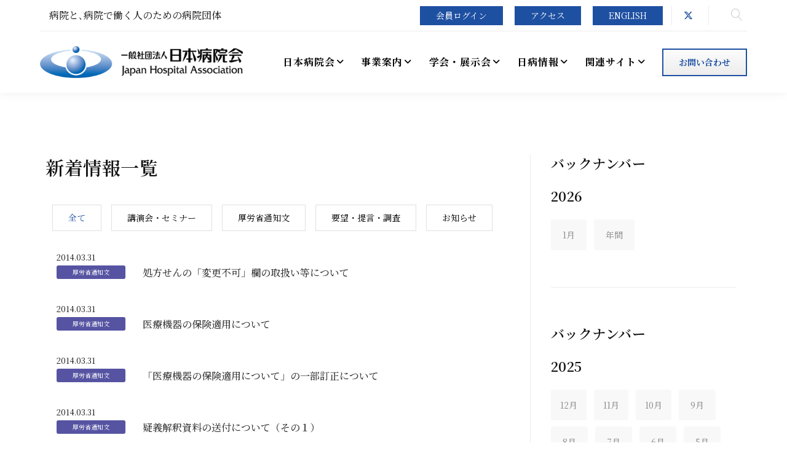

--- FILE ---
content_type: text/html; charset=UTF-8
request_url: https://www.hospital.or.jp/site/news/?y=2014&m=03
body_size: 49022
content:
<!DOCTYPE html>
<html class="wide wow-animation" lang="ja">
<head>
<title>新着情報一覧 | 一般社団法人日本病院会</title>
<meta name="description" content="一般社団法人日本病院会からの新着情報の一覧です。内容ごとに絞り込めます。">
<meta name="format-detection" content="telephone=no">
<meta name="viewport" content="width=device-width, height=device-height, initial-scale=1.0, maximum-scale=1.0, user-scalable=0">
<meta http-equiv="X-UA-Compatible" content="IE=edge">
<meta charset="utf-8">
<link rel="icon" href="/site/img/favicon.ico" type="image/x-icon">
<link rel="preconnect" href="https://fonts.googleapis.com"><link rel="preconnect" href="https://fonts.gstatic.com" crossorigin><link href="https://fonts.googleapis.com/css2?family=Noto+Sans+JP:wght@100;300;400;500;700;900&family=Noto+Serif+JP:wght@200;300;400;500;600;700;900&family=Oswald:wght@200;300;400;500;600;700&family=Poppins:wght@300;400;500;600;700;900&display=swap" rel="stylesheet">
<link rel="stylesheet" href="/site/css/bootstrap.css">
<link rel="stylesheet" href="/site/css/style.css">
<link rel="stylesheet" href="/site/css/fonts.css">
<link rel="stylesheet" href="/site/css/hospital.css">
<link rel="stylesheet" href="/site/css/all.min.css">
<!--[if lt IE 10]>
<div style="background: #212121; padding: 10px 0; box-shadow: 3px 3px 5px 0 rgba(0,0,0,.3); clear: both; text-align:center; position: relative; z-index:1;"><a href="http://windows.microsoft.com/en-US/internet-explorer/"><img src="/site/images/ie8-panel/warning_bar_0000_us.jpg" border="0" height="42" width="820" alt="You are using an outdated browser. For a faster, safer browsing experience, upgrade for free today."></a></div>
<script src="/site/js/html5shiv.min.js"></script>
<![endif]-->
<!-- Google tag (gtag.js) -->
<script async src="https://www.googletagmanager.com/gtag/js?id=G-H0JZC5WJQD"></script>
<script>
  window.dataLayer = window.dataLayer || [];
  function gtag(){dataLayer.push(arguments);}
  gtag('js', new Date());

  gtag('config', 'G-H0JZC5WJQD');
</script></head>
<body>
<!-- Google Tag Manager -->
<div class="preloader">
<div class="cssload-container">
<div class="cssload-speeding-wheel"></div>
<p>Loading...</p>
</div>
</div>

<div class="page">
<header class="page-header">
<div class="rd-navbar-wrap">
<nav class="rd-navbar" data-layout="rd-navbar-fixed" data-sm-layout="rd-navbar-fixed" data-sm-device-layout="rd-navbar-fixed" data-md-layout="rd-navbar-fixed" data-md-device-layout="rd-navbar-fixed" data-lg-device-layout="rd-navbar-fixed" data-xl-device-layout="rd-navbar-static" data-xxl-device-layout="rd-navbar-static" data-lg-layout="rd-navbar-fixed" data-xl-layout="rd-navbar-static" data-xxl-layout="rd-navbar-static" data-stick-up-clone="false" data-sm-stick-up="true" data-md-stick-up="true" data-lg-stick-up="true" data-xl-stick-up="true" data-xxl-stick-up="true" data-lg-stick-up-offset="120px" data-xl-stick-up-offset="35px" data-xxl-stick-up-offset="35px">
<div class="rd-navbar-top-panel rd-navbar-search-wrap">
<div class="rd-navbar-top-panel__main">
<div class="rd-navbar-top-panel__toggle rd-navbar-fixed__element-1 rd-navbar-static--hidden" data-rd-navbar-toggle=".rd-navbar-top-panel__main"><span></span></div>
<div class="rd-navbar-top-panel__content">
<div class="rd-navbar-top-panel__left">
<p class="fs16">病院と､病院で働く人のための病院団体</p>
</div>
<div class="rd-navbar-top-panel__right">
<ul class="rd-navbar-items-list">
<li class="sp_mb24">
<ul class="list-inline-xxs">
<li><a class="button_02 button-primary" href="/site/member/login.html" target="_blank">会員ログイン</a></li>
<li><a class="button_02 button-primary" href="/site/jha/access/">アクセス</a></li>
<li><a class="button_02 button-primary" href="/site/en/" target="_blank">English</a></li>
</ul>
</li>
<li>
<ul class="list-inline-xxs">
<!--
<li><a class="icon icon-xxs icon-primary fa fa-facebook ic_fs24" href="/site/"></a></li>
-->
<li><a class="icon icon-xxs icon-primary fa fa-x-twitter ic_fs24" href="https://twitter.com/JHA_homepage" target="_blank"></a></li>
</ul>
</li>
</ul>
</div>
</div>
</div>
<div class="rd-navbar-top-panel__aside">
<ul class="rd-navbar-items-list">
<li>
<div class="rd-navbar-fixed__element-2">
<button class="rd-navbar-search__toggle rd-navbar-search__toggle_additional" data-rd-navbar-toggle=".rd-navbar-search-wrap"></button>
</div>
</li>
</ul>
</div>
<div class="rd-navbar-search rd-navbar-search_toggled rd-navbar-search_not-collapsable">
<div class="rd-search">
<div class="form-wrap">
<div class="google_kensaku">
<script async src="https://cse.google.com/cse.js?cx=45895b231bc8042fb">
</script>
<gcse:searchbox-only newWindow="true"></gcse:searchbox-only>
</div>
<div class="rd-search-results-live" id="rd-search-results-live"></div>
</div>
</div>
<div class="rd-navbar-fixed--hidden">
<button class="rd-navbar-search__toggle" data-custom-toggle=".rd-navbar-search-wrap" data-custom-toggle-disable-on-blur="true"></button>
</div>
</div>
</div>
<div class="rd-navbar-inner">
<div class="rd-navbar-panel">
<button class="rd-navbar-toggle" data-rd-navbar-toggle=".rd-navbar-nav-wrap"><span></span></button>
<div class="rd-navbar-brand"><a class="brand-name" href="/"><img src="/site/img/jha_logo.png" alt="一般社団法人日本病院会" width="464" height="74" srcset="/site/img/jha_logo.png 2x"/></a></div>
</div>
<div class="rd-navbar-nav-wrap">
<div class="rd-navbar-nav-wrap__element"><a class="button button-gray-light-outline inquiry_btn inquiry_01" href="/site/inquiry/">お問い合わせ</a></div>
<ul class="rd-navbar-nav">
<li><a href="/site/sitemap/#sitemap_01"><span class="fw700">日本病院会</span></a>
<ul class="rd-navbar-megamenu nav24_w_01">
<li class="nav24_pd_01">
<ul class="rd-megamenu-list">
<li class="nav24_aki_01"><a href="/site/jha/message/">会長挨拶</a></li>
<li><a href="/site/jha/overview/"><strong>日本病院会の概要</strong></a></li>
<li class="nav24_aki_01"><a href="/site/jha/roster/">役員名簿</a></li>
<li class="nav24_aki_01"><a href="/site/jha/branch/">支部一覧</a></li>
<li class="nav24_aki_01"><a href="/site/jha/organization/">組織図</a></li>
<li class="nav24_aki_01"><a href="/site/jha/overview/file/business_guide.pdf" target="_blank"><span class="icon fa-file-pdf-o icon"></span> 事業案内 PDF</a></li>
<li class="nav24_aki_01"><a href="/site/jha/charter/">日本病院会 病院憲章</a></li>
<li class="nav24_aki_01"><a href="/site/jha/ethics/">日本病院会 倫理綱領</a></li>
<li class="nav24_aki_01"><a href="/site/jha/mem/">会員病院一覧</a></li>
<li class="nav24_aki_01"><a href="/site/support/">賛助会員⼀覧</a></li>
</ul>
</li>
<li class="nav24_pd_01">
<ul class="rd-megamenu-list">
<li><a href="/site/jha/hospital_history/"><strong>日本病院会 年史</strong></a></li>
<li><a href="/site/jha/history/"><strong>沿革</strong></a></li>
<li><a href="/site/jha/information/"><strong>情報公開</strong></a></li>
<li class="nav24_aki_01"><a href="/site/jha/aoi/">定款</a></li>
<li class="nav24_aki_01"><a href="/site/jha/bylaws/">定款施行細則</a></li>
<li class="nav24_aki_01"><a href="/site/jha/regulations/">選挙規程</a></li>
<li class="nav24_aki_01"><a href="/site/jha/ir/">事業計画・財務資料・事業報告書</a></li>
</ul>
</li>
<li class="nav24_pd_01">
<ul class="rd-megamenu-list">
<li class="nav24_aki_01"><a href="/site/jha/privacypolicy/">プライバシーポリシー</a></li>
<li class="nav24_aki_01"><a href="/site/jha/exclusive/">会員専用コンテンツ</a></li>
<li class="nav24_aki_01"><a href="/site/privilege/">会員特典情報</a></li>
<li class="nav24_aki_01"><a href="/site/jha/membership/">入退会・変更</a></li>
<li class="nav24_aki_01"><a href="/site/jha/access/">アクセス</a></li>
</ul>
</li>
</ul>
</li>
<li><a href="/site/sitemap/#sitemap_02"><span class="fw700">事業案内</span></a>
<ul class="rd-navbar-dropdown nav24_w_02">
<li><a href="/site/seminar/">講習会・セミナー・通信教育</a></li>
<li><a href="https://jha-data.jp/login.php" target="_blank">日病データ<br class="nav24_br_1199">（医療オープンデータ分析）</a></li>
<li><a href="/#youbou">要望・提言・調査結果</a></li>
<li><a href="https://jhastis.hospital.or.jp/" target="_blank">病院経営支援事業「JHAstis」</a></li>
<li><a href="https://qi.hospital.or.jp/" target="_blank">QIプロジェクト</a></li>
<li><a href="https://sites.google.com/jha-analysys.jp/nichibyosogoi/" target="_blank">病院総合医</a></li>
<li><a href="https://hma.hospital.or.jp/" target="_blank">病院経営管理士通信教育</a></li>
<li><a href="https://jha-e.jp/" target="_blank">診療情報管理士通信教育</a></li>
<li><a href="https://ishijimu.hospital.or.jp/" target="_blank">医師事務作業補助者コース</a></li>
<li><a href="https://ihf.hospital.or.jp/" target="_blank">国際活動</a></li>
<li><a href="https://hmps.hospital.or.jp/" target="_blank">病院経営定期調査</a></li>
</ul>
</li>
<li><a href="/site/sitemap/#sitemap_03"><span class="fw700">学会・展示会</span></a>
<ul class="rd-navbar-dropdown">
<li><a href="https://www.c-linkage.co.jp/jha2026/" target="_blank">日本病院学会</a></li>
<li><a href="https://jhim-e.com/" target="_blank">日本診療情報管理学会</a></li>
<li><a href="https://www.kanrigakkai.com" target="_blank">全国病院経営管理学会</a></li>
<li><a href="https://www.noma-hs.com/" target="_blank">国際モダンホスピタルショウ</a></li>
<li><a href="https://www.medical-jpn.jp/hub/ja-jp/lp-inv/hos.html?utm_source=nichibyo&utm_medium=rederral&utm_campaign=nichibyo_web_mjt24" target="_blank">メディカル ジャパン</a></li>
</ul>
</li>
<li><a href="/site/sitemap/#sitemap_04"><span class="fw700">日病情報</span></a>
<ul class="rd-navbar-dropdown">
<li><a href="/site/jha_news/">日本病院会ニュース</a></li>
<li><a href="/site/magazine/">日本病院会雑誌</a></li>
<li><a href="/site/document/">日病文書配信</a></li>
<li><a href="/site/ministry/">厚労省・関係機関通知文等</a></li>
<li><a href="/site/sns/">公式SNS</a></li>
</ul>
</li>
<li><a href="/site/sitemap/#sitemap_05"><span class="fw700">関連サイト</span></a>
<ul class="rd-navbar-dropdown nav24_w_03">
<li><a href="http://jhmaa.com/" target="_blank">病院経営管理士会</a></li>
<li><a href="https://kanrishikai.jp/" target="_blank">日本診療情報管理士会</a></li>
<li><a href="https://nichibyo.co.jp/" target="_blank">日本病院共済会</a></li>
<li><a href="https://www.ningen-dock.jp/" target="_blank">日本人間ドック・予防医療学会</a></li>
<li><a href="https://www.pmet.or.jp/" target="_blank">公益財団法人 医療研修推進財団<br class="nav24_br_1199">（PMET）</a></li>
<li><a href="https://ihf-fih.org/" target="_blank">IHF<br class="nav24_br_1199">（International Hospital Federation）</a></li>
<li><a href="https://www.md2-rm.org/" target="_blank">セカンドキャリア医師紹介</a></li>
<li><a href="https://www.niid.go.jp/niid/ja/from-idsc.html" target="_blank">感染症関連情報</a></li>
<li><a href="https://www.kinouhyouka.jp/portal/cert-facility/" target="_blank">日本人間ドック・予防医療学会機能評価認定および指定施設一覧</a></li>
</ul>
</li>
</ul>
</div>
</div>
</nav>
</div>
</header>


<section class="bg-default section-lg">
<div class="container">
<div class="row row-60 justify-content-sm-center">

<div class="col-lg-8 section-divided__main">
<section class="section-sm">
<h3>新着情報一覧</h3>
<div class="isotope-wrap row row-50 text-center">
<div class="col-lg-12">
<ul class="list-nav isotope-filters isotope-filters-horizontal">
<li><a class="button_03 button-gray-light-outline active news_mb12" data-isotope-filter="*" data-isotope-group="gallery" href="#">全て</a></li>
<li><a class="button_03 button-gray-light-outline news_mb12" data-isotope-filter="Category 1" data-isotope-group="gallery" href="#">講演会・セミナー</a></li>
<li><a class="button_03 button-gray-light-outline news_mb12" data-isotope-filter="Category 2" data-isotope-group="gallery" href="#">厚労省通知文</a></li>
<li><a class="button_03 button-gray-light-outline news_mb12" data-isotope-filter="Category 3" data-isotope-group="gallery" href="#">要望・提言・調査</a></li>
<li><a class="button_03 button-gray-light-outline news_mb12" data-isotope-filter="Category 4" data-isotope-group="gallery" href="#">お知らせ</a></li>
</ul>
<div class="isotope row text-left" data-isotope-layout="fitRows" data-isotope-group="gallery">











<div class="col-12 isotope-item" data-filter="Category 2">
<div class="fs13">2014.03.31 </div>
<div class="ic_mhlw ic_575r"></div>
<p class="fs_p ic_140">
<a href="/site/news/file/4574408337.pdf" target="_blank" class="type1">処方せんの「変更不可」欄の取扱い等について</a></p>
</div><div class="col-12 isotope-item" data-filter="Category 2">
<div class="fs13">2014.03.31 </div>
<div class="ic_mhlw ic_575r"></div>
<p class="fs_p ic_140">
<a href="/site/news/file/4574402156.pdf" target="_blank" class="type1">医療機器の保険適用について</a></p>
</div><div class="col-12 isotope-item" data-filter="Category 2">
<div class="fs13">2014.03.31 </div>
<div class="ic_mhlw ic_575r"></div>
<p class="fs_p ic_140">
<a href="/site/news/file/4574401295.pdf" target="_blank" class="type1">「医療機器の保険適用について」の一部訂正について</a></p>
</div><div class="col-12 isotope-item" data-filter="Category 2">
<div class="fs13">2014.03.31 </div>
<div class="ic_mhlw ic_575r"></div>
<p class="fs_p ic_140">
<a href="/site/news/file/4574395815.pdf" target="_blank" class="type1">疑義解釈資料の送付について（その１）</a></p>
</div><div class="col-12 isotope-item" data-filter="Category 2">
<div class="fs13">2014.03.31 </div>
<div class="ic_mhlw ic_575r"></div>
<p class="fs_p ic_140">
<a href="/site/news/file/4601384071.pdf" target="_blank" class="type1">「医師法第16条の2第1項に規定する臨床研修に関する省令の施行について」の一部改正について</a></p>
</div><div class="col-12 isotope-item" data-filter="Category 2">
<div class="fs13">2014.03.31 </div>
<div class="ic_mhlw ic_575r"></div>
<p class="fs_p ic_140">
<a href="/site/news/file/4631647780.pdf" target="_blank" class="type1">薬剤師法施行規則の一部を改正する省令の施行について</a></p>
</div><div class="col-12 isotope-item" data-filter="Category 2">
<div class="fs13">2014.03.31 </div>
<div class="ic_mhlw ic_575r"></div>
<p class="fs_p ic_140">
<a href="/site/news/file/4601372384.pdf" target="_blank" class="type1">社会医療法人の認定の取消しに係る取扱いについて</a></p>
</div><div class="col-12 isotope-item" data-filter="Category 2">
<div class="fs13">2014.03.31 </div>
<div class="ic_mhlw ic_575r"></div>
<p class="fs_p ic_140">
<a href="/site/news/file/4601375031.pdf" target="_blank" class="type1">医療法施行規則の一部を改正する省令の施行について（施行通知）</a></p>
</div><div class="col-12 isotope-item" data-filter="Category 2">
<div class="fs13">2014.03.31 </div>
<div class="ic_mhlw ic_575r"></div>
<p class="fs_p ic_140">
<a href="/site/news/file/4601327580.pdf" target="_blank" class="type1">「医療法施行規則の一部を改正する省令の施行について」の一部改正について</a></p>
</div><div class="col-12 isotope-item" data-filter="Category 2">
<div class="fs13">2014.03.28 </div>
<div class="ic_mhlw ic_575r"></div>
<p class="fs_p ic_140">
<a href="/site/news/file/4645369973.pdf" target="_blank" class="type1">風しんに関する特定感染症予防指針</a></p>
</div><div class="col-12 isotope-item" data-filter="Category 2">
<div class="fs13">2014.03.25 </div>
<div class="ic_mhlw ic_575r"></div>
<p class="fs_p ic_140">
<a href="/site/news/file/4601401547.pdf" target="_blank" class="type1">消費税率引上げに伴う便乗値上げに関する照会・問合せの周知について</a></p>
</div><div class="col-12 isotope-item" data-filter="Category 2">
<div class="fs13">2014.03.25 </div>
<div class="ic_mhlw ic_575r"></div>
<p class="fs_p ic_140">
<a href="/site/news/file/4601399601.pdf" target="_blank" class="type1">医療用医薬品購入の取引がある医薬品卸売販売業者に関する相談窓口の設置等について（依頼）</a></p>
</div><div class="col-12 isotope-item" data-filter="Category 2">
<div class="fs13">2014.03.24 </div>
<div class="ic_mhlw ic_575r"></div>
<p class="fs_p ic_140">
<a href="/site/news/file/4601402981.pdf" target="_blank" class="type1">看護学生実習の国民向けPRの周知について（協力依頼）</a></p>
</div><div class="col-12 isotope-item" data-filter="Category 2">
<div class="fs13">2014.03.24 </div>
<div class="ic_mhlw ic_575r"></div>
<p class="fs_p ic_140">
<a href="/site/news/file/4601405886.pdf" target="_blank" class="type1">「新人看護職員研修ガイドラインの見直しに関する検討会報告書」の送付について（再送）</a></p>
</div><div class="col-12 isotope-item" data-filter="Category 2">
<div class="fs13">2014.03.20 </div>
<div class="ic_mhlw ic_575r"></div>
<p class="fs_p ic_140">
<a href="/site/news/file/4601418999.pdf" target="_blank" class="type1">「国際的な子の奪取の民事上の側面に関する条約の実施に関する法律に基づく外務大臣による病院又は診療所の管理者に対する情報提供の求めに関する実施要領」の周知依頼について</a></p>
</div><div class="col-12 isotope-item" data-filter="Category 2">
<div class="fs13">2014.03.20 </div>
<div class="ic_mhlw ic_575r"></div>
<p class="fs_p ic_140">
<a href="/site/news/file/4601416879.pdf" target="_blank" class="type1">病院前医療体制の一層の充実について</a></p>
</div><div class="col-12 isotope-item" data-filter="Category 2">
<div class="fs13">2014.03.20 </div>
<div class="ic_mhlw ic_575r"></div>
<p class="fs_p ic_140">
<a href="/site/news/file/4574410118.pdf" target="_blank" class="type1">「70歳代前半の被保険者等に係る一部負担金等の軽減特例措置実施要綱」の一部改正等について」等の送付について</a></p>
</div><div class="col-12 isotope-item" data-filter="Category 2">
<div class="fs13">2014.03.19 </div>
<div class="ic_mhlw ic_575r"></div>
<p class="fs_p ic_140">
<a href="/site/news/file/4645371535.pdf" target="_blank" class="type1">障害年金のお知らせ</a></p>
</div><div class="col-12 isotope-item" data-filter="Category 2">
<div class="fs13">2014.03.19 </div>
<div class="ic_mhlw ic_575r"></div>
<p class="fs_p ic_140">
<a href="/site/news/file/4645372801.pdf" target="_blank" class="type1">障害年金の診断書の様式変更について（循環器疾患の障害用）</a></p>
</div><div class="col-12 isotope-item" data-filter="Category 2">
<div class="fs13">2014.03.19 </div>
<div class="ic_mhlw ic_575r"></div>
<p class="fs_p ic_140">
<a href="/site/news/file/4645374646.pdf" target="_blank" class="type1">障害年金の診断書の様式変更について（腎疾患・肝疾患、糖尿病の障害用）</a></p>
</div><div class="col-12 isotope-item" data-filter="Category 2">
<div class="fs13">2014.03.19 </div>
<div class="ic_mhlw ic_575r"></div>
<p class="fs_p ic_140">
<a href="/site/news/file/4645376821.pdf" target="_blank" class="type1">障害年金制度について（ご案内）</a></p>
</div><div class="col-12 isotope-item" data-filter="Category 2">
<div class="fs13">2014.03.17 </div>
<div class="ic_mhlw ic_575r"></div>
<p class="fs_p ic_140">
<a href="/site/news/file/4574412342.pdf" target="_blank" class="type1">公知申請に係る事前評価が終了し、薬事法に基づく承認事項の一部変更承認がなされた医薬品の保険上の取扱いについて</a></p>
</div><div class="col-12 isotope-item" data-filter="Category 2">
<div class="fs13">2014.03.17 </div>
<div class="ic_mhlw ic_575r"></div>
<p class="fs_p ic_140">
<a href="/site/news/file/4645377997.pdf" target="_blank" class="type1">ホームページによる石綿健康被害救済制度の周知について（協力依頼）</a></p>
</div><div class="col-12 isotope-item" data-filter="Category 2">
<div class="fs13">2014.03.14 </div>
<div class="ic_mhlw ic_575r"></div>
<p class="fs_p ic_140">
<a href="/site/news/file/4574415550.pdf" target="_blank" class="type1">東日本大震災 に伴う 保険診療 の特例措置の期間延長等について</a></p>
</div><div class="col-12 isotope-item" data-filter="Category 2">
<div class="fs13">2014.03.14 </div>
<div class="ic_mhlw ic_575r"></div>
<p class="fs_p ic_140">
<a href="/site/news/file/4574413763.pdf" target="_blank" class="type1">平成26年度診療報酬改定における届出の留意事項及び官報掲載事項の一部訂正について</a></p>
</div><div class="col-12 isotope-item" data-filter="Category 2">
<div class="fs13">2014.03.14 </div>
<div class="ic_mhlw ic_575r"></div>
<p class="fs_p ic_140">
<a href="/site/news/file/4574417528.pdf" target="_blank" class="type1">平成26年度診療報酬改定における届出の留意事項及び官報掲載事項の一部訂正について</a></p>
</div><div class="col-12 isotope-item" data-filter="Category 2">
<div class="fs13">2014.03.07 </div>
<div class="ic_mhlw ic_575r"></div>
<p class="fs_p ic_140">
<a href="/site/news/file/4601426504.pdf" target="_blank" class="type1">「医療施設等施設整備費補助金（有床診療所等スプリンクラー等施設整備事業）」について</a></p>
</div><div class="col-12 isotope-item" data-filter="Category 2">
<div class="fs13">2014.03.07 </div>
<div class="ic_mhlw ic_575r"></div>
<p class="fs_p ic_140">
<a href="/site/news/file/4601433479.pdf" target="_blank" class="type1">救急救命士学校養成所指定規則の一部を改正する省令の施行等について</a></p>
</div><div class="col-12 isotope-item" data-filter="Category 2">
<div class="fs13">2014.03.05 </div>
<div class="ic_mhlw ic_575r"></div>
<p class="fs_p ic_140">
<a href="/site/news/file/4601436730.pdf" target="_blank" class="type1">都道府県保健師助産師看護師実習指導者講習会実施要綱別紙の訂正について</a></p>
</div><div class="col-12 isotope-item" data-filter="Category 2">
<div class="fs13">2014.03.05 </div>
<div class="ic_mhlw ic_575r"></div>
<p class="fs_p ic_140">
<a href="/site/news/file/4601437733.pdf" target="_blank" class="type1">医師又は歯科医師でない者の医療法人の理事長選出に係る認可の取扱いについて</a></p>
</div><div class="col-12 isotope-item" data-filter="Category 2">
<div class="fs13">2014.03.05 </div>
<div class="ic_mhlw ic_575r"></div>
<p class="fs_p ic_140">
<a href="/site/news/file/4601435362.pdf" target="_blank" class="type1">平成26年度薬価改定に伴う医療用医薬品の流通について（依頼）</a></p>
</div>

</div>
</div>


<!-- ここからページャ本体（B案） -->
  <div class="col-12 new24_p_02 text-center">
    1〜31件目（全31件）
  </div>

</div>
</section>
</div><div class="col-lg-4 section-divided__aside section-divided__aside-left">
<section>
<div class="row row-30 ml-0">


<div class="col-md-12  pl0_15">
<h4>バックナンバー</h4>
<h4>2026</h4>
<ul class="list_bn"><li><a href='/site/news/?y=2026&m=01' >1月</a></li>
<li><a href="/site/news/?y=2026&m=all" >年間</a></li>
</ul>
</div>
<div class="col-md-12 pl0_15 sp_off991">
<div class="line_gray"></div>
</div><div class="col-md-12  pl0_15">
<h4>バックナンバー</h4>
<h4>2025</h4>
<ul class="list_bn"><li><a href='/site/news/?y=2025&m=12' class='list_bn_p14'>12月</a></li>
<li><a href='/site/news/?y=2025&m=11' class='list_bn_p14'>11月</a></li>
<li><a href='/site/news/?y=2025&m=10' class='list_bn_p14'>10月</a></li>
<li><a href='/site/news/?y=2025&m=09' >9月</a></li>
<li><a href='/site/news/?y=2025&m=08' >8月</a></li>
<li><a href='/site/news/?y=2025&m=07' >7月</a></li>
<li><a href='/site/news/?y=2025&m=06' >6月</a></li>
<li><a href='/site/news/?y=2025&m=05' >5月</a></li>
<li><a href='/site/news/?y=2025&m=04' >4月</a></li>
<li><a href='/site/news/?y=2025&m=03' >3月</a></li>
<li><a href='/site/news/?y=2025&m=02' >2月</a></li>
<li><a href='/site/news/?y=2025&m=01' >1月</a></li>
<li><a href="/site/news/?y=2025&m=all" >年間</a></li>
</ul>
</div>
<div class="col-md-12 pl0_15 sp_off991">
<div class="line_gray"></div>
</div><div class="col-md-12  pl0_15">
<h4>バックナンバー</h4>
<h4>2024</h4>
<ul class="list_bn"><li><a href='/site/news/?y=2024&m=12' class='list_bn_p14'>12月</a></li>
<li><a href='/site/news/?y=2024&m=11' class='list_bn_p14'>11月</a></li>
<li><a href='/site/news/?y=2024&m=10' class='list_bn_p14'>10月</a></li>
<li><a href='/site/news/?y=2024&m=09' >9月</a></li>
<li><a href='/site/news/?y=2024&m=08' >8月</a></li>
<li><a href='/site/news/?y=2024&m=07' >7月</a></li>
<li><a href='/site/news/?y=2024&m=06' >6月</a></li>
<li><a href='/site/news/?y=2024&m=05' >5月</a></li>
<li><a href='/site/news/?y=2024&m=04' >4月</a></li>
<li><a href='/site/news/?y=2024&m=03' >3月</a></li>
<li><a href='/site/news/?y=2024&m=02' >2月</a></li>
<li><a href='/site/news/?y=2024&m=01' >1月</a></li>
<li><a href="/site/news/?y=2024&m=all" >年間</a></li>
</ul>
</div>
<div class="col-md-12 pl0_15 sp_off991">
<div class="line_gray"></div>
</div><div class="col-md-12  pl0_15">
<h4>バックナンバー</h4>
<h4>2023</h4>
<ul class="list_bn"><li><a href='/site/news/?y=2023&m=12' class='list_bn_p14'>12月</a></li>
<li><a href='/site/news/?y=2023&m=11' class='list_bn_p14'>11月</a></li>
<li><a href='/site/news/?y=2023&m=10' class='list_bn_p14'>10月</a></li>
<li><a href='/site/news/?y=2023&m=09' >9月</a></li>
<li><a href='/site/news/?y=2023&m=08' >8月</a></li>
<li><a href='/site/news/?y=2023&m=07' >7月</a></li>
<li><a href='/site/news/?y=2023&m=06' >6月</a></li>
<li><a href='/site/news/?y=2023&m=05' >5月</a></li>
<li><a href='/site/news/?y=2023&m=04' >4月</a></li>
<li><a href='/site/news/?y=2023&m=03' >3月</a></li>
<li><a href='/site/news/?y=2023&m=02' >2月</a></li>
<li><a href='/site/news/?y=2023&m=01' >1月</a></li>
<li><a href="/site/news/?y=2023&m=all" >年間</a></li>
</ul>
</div>
<div class="col-md-12 pl0_15 sp_off991">
<div class="line_gray"></div>
</div><div class="col-md-12  pl0_15">
<h4>バックナンバー</h4>
<h4>2022</h4>
<ul class="list_bn"><li><a href='/site/news/?y=2022&m=12' class='list_bn_p14'>12月</a></li>
<li><a href='/site/news/?y=2022&m=11' class='list_bn_p14'>11月</a></li>
<li><a href='/site/news/?y=2022&m=10' class='list_bn_p14'>10月</a></li>
<li><a href='/site/news/?y=2022&m=09' >9月</a></li>
<li><a href='/site/news/?y=2022&m=08' >8月</a></li>
<li><a href='/site/news/?y=2022&m=07' >7月</a></li>
<li><a href='/site/news/?y=2022&m=06' >6月</a></li>
<li><a href='/site/news/?y=2022&m=05' >5月</a></li>
<li><a href='/site/news/?y=2022&m=04' >4月</a></li>
<li><a href='/site/news/?y=2022&m=03' >3月</a></li>
<li><a href='/site/news/?y=2022&m=02' >2月</a></li>
<li><a href='/site/news/?y=2022&m=01' >1月</a></li>
<li><a href="/site/news/?y=2022&m=all" >年間</a></li>
</ul>
</div>
<div class="col-md-12 pl0_15 sp_off991">
<div class="line_gray"></div>
</div><div class="col-md-12  pl0_15">
<h4>バックナンバー</h4>
<h4>2021</h4>
<ul class="list_bn"><li><a href='/site/news/?y=2021&m=12' class='list_bn_p14'>12月</a></li>
<li><a href='/site/news/?y=2021&m=11' class='list_bn_p14'>11月</a></li>
<li><a href='/site/news/?y=2021&m=10' class='list_bn_p14'>10月</a></li>
<li><a href='/site/news/?y=2021&m=09' >9月</a></li>
<li><a href='/site/news/?y=2021&m=08' >8月</a></li>
<li><a href='/site/news/?y=2021&m=07' >7月</a></li>
<li><a href='/site/news/?y=2021&m=06' >6月</a></li>
<li><a href='/site/news/?y=2021&m=05' >5月</a></li>
<li><a href='/site/news/?y=2021&m=04' >4月</a></li>
<li><a href='/site/news/?y=2021&m=03' >3月</a></li>
<li><a href='/site/news/?y=2021&m=02' >2月</a></li>
<li><a href='/site/news/?y=2021&m=01' >1月</a></li>
<li><a href="/site/news/?y=2021&m=all" >年間</a></li>
</ul>
</div>
<div class="col-md-12 pl0_15 sp_off991">
<div class="line_gray"></div>
</div><div class="col-md-12  pl0_15">
<h4>バックナンバー</h4>
<h4>2020</h4>
<ul class="list_bn"><li><a href='/site/news/?y=2020&m=12' class='list_bn_p14'>12月</a></li>
<li><a href='/site/news/?y=2020&m=11' class='list_bn_p14'>11月</a></li>
<li><a href='/site/news/?y=2020&m=10' class='list_bn_p14'>10月</a></li>
<li><a href='/site/news/?y=2020&m=09' >9月</a></li>
<li><a href='/site/news/?y=2020&m=08' >8月</a></li>
<li><a href='/site/news/?y=2020&m=07' >7月</a></li>
<li><a href='/site/news/?y=2020&m=06' >6月</a></li>
<li><a href='/site/news/?y=2020&m=05' >5月</a></li>
<li><a href='/site/news/?y=2020&m=04' >4月</a></li>
<li><a href='/site/news/?y=2020&m=03' >3月</a></li>
<li><a href='/site/news/?y=2020&m=02' >2月</a></li>
<li><a href='/site/news/?y=2020&m=01' >1月</a></li>
<li><a href="/site/news/?y=2020&m=all" >年間</a></li>
</ul>
</div>
<div class="col-md-12 pl0_15 sp_off991">
<div class="line_gray"></div>
</div><div class="col-md-12  pl0_15">
<h4>バックナンバー</h4>
<h4>2019</h4>
<ul class="list_bn"><li><a href='/site/news/?y=2019&m=12' class='list_bn_p14'>12月</a></li>
<li><a href='/site/news/?y=2019&m=11' class='list_bn_p14'>11月</a></li>
<li><a href='/site/news/?y=2019&m=10' class='list_bn_p14'>10月</a></li>
<li><a href='/site/news/?y=2019&m=09' >9月</a></li>
<li><a href='/site/news/?y=2019&m=08' >8月</a></li>
<li><a href='/site/news/?y=2019&m=07' >7月</a></li>
<li><a href='/site/news/?y=2019&m=06' >6月</a></li>
<li><a href='/site/news/?y=2019&m=05' >5月</a></li>
<li><a href='/site/news/?y=2019&m=04' >4月</a></li>
<li><a href='/site/news/?y=2019&m=03' >3月</a></li>
<li><a href='/site/news/?y=2019&m=02' >2月</a></li>
<li><a href='/site/news/?y=2019&m=01' >1月</a></li>
<li><a href="/site/news/?y=2019&m=all" >年間</a></li>
</ul>
</div>
<div class="col-md-12 pl0_15 sp_off991">
<div class="line_gray"></div>
</div><div class="col-md-12  pl0_15">
<h4>バックナンバー</h4>
<h4>2018</h4>
<ul class="list_bn"><li><a href='/site/news/?y=2018&m=12' class='list_bn_p14'>12月</a></li>
<li><a href='/site/news/?y=2018&m=11' class='list_bn_p14'>11月</a></li>
<li><a href='/site/news/?y=2018&m=10' class='list_bn_p14'>10月</a></li>
<li><a href='/site/news/?y=2018&m=09' >9月</a></li>
<li><a href='/site/news/?y=2018&m=08' >8月</a></li>
<li><a href='/site/news/?y=2018&m=07' >7月</a></li>
<li><a href='/site/news/?y=2018&m=06' >6月</a></li>
<li><a href='/site/news/?y=2018&m=05' >5月</a></li>
<li><a href='/site/news/?y=2018&m=04' >4月</a></li>
<li><a href='/site/news/?y=2018&m=03' >3月</a></li>
<li><a href='/site/news/?y=2018&m=02' >2月</a></li>
<li><a href='/site/news/?y=2018&m=01' >1月</a></li>
<li><a href="/site/news/?y=2018&m=all" >年間</a></li>
</ul>
</div>
<div class="col-md-12 pl0_15 sp_off991">
<div class="line_gray"></div>
</div><div class="col-md-12  pl0_15">
<h4>バックナンバー</h4>
<h4>2017</h4>
<ul class="list_bn"><li><a href='/site/news/?y=2017&m=12' class='list_bn_p14'>12月</a></li>
<li><a href='/site/news/?y=2017&m=11' class='list_bn_p14'>11月</a></li>
<li><a href='/site/news/?y=2017&m=10' class='list_bn_p14'>10月</a></li>
<li><a href='/site/news/?y=2017&m=09' >9月</a></li>
<li><a href='/site/news/?y=2017&m=08' >8月</a></li>
<li><a href='/site/news/?y=2017&m=07' >7月</a></li>
<li><a href='/site/news/?y=2017&m=06' >6月</a></li>
<li><a href='/site/news/?y=2017&m=05' >5月</a></li>
<li><a href='/site/news/?y=2017&m=04' >4月</a></li>
<li><a href='/site/news/?y=2017&m=03' >3月</a></li>
<li><a href='/site/news/?y=2017&m=02' >2月</a></li>
<li><a href='/site/news/?y=2017&m=01' >1月</a></li>
<li><a href="/site/news/?y=2017&m=all" >年間</a></li>
</ul>
</div>
<div class="col-md-12 pl0_15 sp_off991">
<div class="line_gray"></div>
</div><div class="col-md-12  pl0_15">
<h4>バックナンバー</h4>
<h4>2016</h4>
<ul class="list_bn"><li><a href='/site/news/?y=2016&m=12' class='list_bn_p14'>12月</a></li>
<li><a href='/site/news/?y=2016&m=11' class='list_bn_p14'>11月</a></li>
<li><a href='/site/news/?y=2016&m=10' class='list_bn_p14'>10月</a></li>
<li><a href='/site/news/?y=2016&m=09' >9月</a></li>
<li><a href='/site/news/?y=2016&m=08' >8月</a></li>
<li><a href='/site/news/?y=2016&m=07' >7月</a></li>
<li><a href='/site/news/?y=2016&m=06' >6月</a></li>
<li><a href='/site/news/?y=2016&m=05' >5月</a></li>
<li><a href='/site/news/?y=2016&m=04' >4月</a></li>
<li><a href='/site/news/?y=2016&m=03' >3月</a></li>
<li><a href='/site/news/?y=2016&m=02' >2月</a></li>
<li><a href='/site/news/?y=2016&m=01' >1月</a></li>
<li><a href="/site/news/?y=2016&m=all" >年間</a></li>
</ul>
</div>
<div class="col-md-12 pl0_15 sp_off991">
<div class="line_gray"></div>
</div><div class="col-md-12  pl0_15">
<h4>バックナンバー</h4>
<h4>2015</h4>
<ul class="list_bn"><li><a href='/site/news/?y=2015&m=12' class='list_bn_p14'>12月</a></li>
<li><a href='/site/news/?y=2015&m=11' class='list_bn_p14'>11月</a></li>
<li><a href='/site/news/?y=2015&m=10' class='list_bn_p14'>10月</a></li>
<li><a href='/site/news/?y=2015&m=09' >9月</a></li>
<li><a href='/site/news/?y=2015&m=08' >8月</a></li>
<li><a href='/site/news/?y=2015&m=07' >7月</a></li>
<li><a href='/site/news/?y=2015&m=06' >6月</a></li>
<li><a href='/site/news/?y=2015&m=05' >5月</a></li>
<li><a href='/site/news/?y=2015&m=04' >4月</a></li>
<li><a href='/site/news/?y=2015&m=03' >3月</a></li>
<li><a href='/site/news/?y=2015&m=02' >2月</a></li>
<li><a href='/site/news/?y=2015&m=01' >1月</a></li>
<li><a href="/site/news/?y=2015&m=all" >年間</a></li>
</ul>
</div>
<div class="col-md-12 pl0_15 sp_off991">
<div class="line_gray"></div>
</div><div class="col-md-12  pl0_15">
<h4>バックナンバー</h4>
<h4>2014</h4>
<ul class="list_bn"><li><a href='/site/news/?y=2014&m=12' class='list_bn_p14'>12月</a></li>
<li><a href='/site/news/?y=2014&m=11' class='list_bn_p14'>11月</a></li>
<li><a href='/site/news/?y=2014&m=10' class='list_bn_p14'>10月</a></li>
<li><a href='/site/news/?y=2014&m=09' >9月</a></li>
<li><a href='/site/news/?y=2014&m=08' >8月</a></li>
<li><a href='/site/news/?y=2014&m=07' >7月</a></li>
<li><a href='/site/news/?y=2014&m=06' >6月</a></li>
<li><a href='/site/news/?y=2014&m=05' >5月</a></li>
<li><a href='/site/news/?y=2014&m=04' >4月</a></li>
<li><a href='/site/news/?y=2014&m=03'  style='color: #fff; background-color: #1e50a2; border-color: #1e50a2;'>3月</a></li>
<li><a href='/site/news/?y=2014&m=02' >2月</a></li>
<li><a href='/site/news/?y=2014&m=01' >1月</a></li>
<li><a href="/site/news/?y=2014&m=all" >年間</a></li>
</ul>
</div>
<div class="col-md-12 pl0_15 sp_off991">
<div class="line_gray"></div>
</div><div class="col-md-12  pl0_15">
<h4>バックナンバー</h4>
<h4>2013</h4>
<ul class="list_bn"><li><a href='/site/news/?y=2013&m=12' class='list_bn_p14'>12月</a></li>
<li><a href='/site/news/?y=2013&m=11' class='list_bn_p14'>11月</a></li>
<li><a href='/site/news/?y=2013&m=10' class='list_bn_p14'>10月</a></li>
<li><a href='/site/news/?y=2013&m=09' >9月</a></li>
<li><a href='/site/news/?y=2013&m=08' >8月</a></li>
<li><a href='/site/news/?y=2013&m=07' >7月</a></li>
<li><a href='/site/news/?y=2013&m=06' >6月</a></li>
<li><a href='/site/news/?y=2013&m=05' >5月</a></li>
<li><a href='/site/news/?y=2013&m=04' >4月</a></li>
<li><a href='/site/news/?y=2013&m=03' >3月</a></li>
<li><a href='/site/news/?y=2013&m=02' >2月</a></li>
<li><a href='/site/news/?y=2013&m=01' >1月</a></li>
<li><a href="/site/news/?y=2013&m=all" >年間</a></li>
</ul>
</div>
<div class="col-md-12 pl0_15 sp_off991">
<div class="line_gray"></div>
</div><div class="col-md-12  pl0_15">
<h4>バックナンバー</h4>
<h4>2012</h4>
<ul class="list_bn"><li><a href='/site/news/?y=2012&m=12' class='list_bn_p14'>12月</a></li>
<li><a href='/site/news/?y=2012&m=11' class='list_bn_p14'>11月</a></li>
<li><a href='/site/news/?y=2012&m=10' class='list_bn_p14'>10月</a></li>
<li><a href='/site/news/?y=2012&m=09' >9月</a></li>
<li><a href='/site/news/?y=2012&m=08' >8月</a></li>
<li><a href='/site/news/?y=2012&m=07' >7月</a></li>
<li><a href='/site/news/?y=2012&m=06' >6月</a></li>
<li><a href='/site/news/?y=2012&m=05' >5月</a></li>
<li><a href='/site/news/?y=2012&m=04' >4月</a></li>
<li><a href='/site/news/?y=2012&m=03' >3月</a></li>
<li><a href='/site/news/?y=2012&m=02' >2月</a></li>
<li><a href='/site/news/?y=2012&m=01' >1月</a></li>
<li><a href="/site/news/?y=2012&m=all" >年間</a></li>
</ul>
</div>
<div class="col-md-12 pl0_15 sp_off991">
<div class="line_gray"></div>
</div><div class="col-md-12  pl0_15">
<h4>バックナンバー</h4>
<h4>2011</h4>
<ul class="list_bn"><li><a href='/site/news/?y=2011&m=12' class='list_bn_p14'>12月</a></li>
<li><a href='/site/news/?y=2011&m=11' class='list_bn_p14'>11月</a></li>
<li><a href='/site/news/?y=2011&m=10' class='list_bn_p14'>10月</a></li>
<li><a href='/site/news/?y=2011&m=09' >9月</a></li>
<li><a href='/site/news/?y=2011&m=08' >8月</a></li>
<li><a href='/site/news/?y=2011&m=07' >7月</a></li>
<li><a href='/site/news/?y=2011&m=06' >6月</a></li>
<li><a href='/site/news/?y=2011&m=05' >5月</a></li>
<li><a href='/site/news/?y=2011&m=04' >4月</a></li>
<li><a href='/site/news/?y=2011&m=03' >3月</a></li>
<li><a href='/site/news/?y=2011&m=02' >2月</a></li>
<li><a href='/site/news/?y=2011&m=01' >1月</a></li>
<li><a href="/site/news/?y=2011&m=all" >年間</a></li>
</ul>
</div>
<div class="col-md-12 pl0_15 sp_off991">
<div class="line_gray"></div>
</div><div class="col-md-12  pl0_15">
<h4>バックナンバー</h4>
<h4>2010</h4>
<ul class="list_bn"><li><a href='/site/news/?y=2010&m=12' class='list_bn_p14'>12月</a></li>
<li><a href='/site/news/?y=2010&m=11' class='list_bn_p14'>11月</a></li>
<li><a href='/site/news/?y=2010&m=10' class='list_bn_p14'>10月</a></li>
<li><a href='/site/news/?y=2010&m=09' >9月</a></li>
<li><a href='/site/news/?y=2010&m=08' >8月</a></li>
<li><a href='/site/news/?y=2010&m=07' >7月</a></li>
<li><a href='/site/news/?y=2010&m=06' >6月</a></li>
<li><a href='/site/news/?y=2010&m=05' >5月</a></li>
<li><a href='/site/news/?y=2010&m=04' >4月</a></li>
<li><a href='/site/news/?y=2010&m=03' >3月</a></li>
<li><a href='/site/news/?y=2010&m=02' >2月</a></li>
<li><a href='/site/news/?y=2010&m=01' >1月</a></li>
<li><a href="/site/news/?y=2010&m=all" >年間</a></li>
</ul>
</div>
<div class="col-md-12 pl0_15 sp_off991">
<div class="line_gray"></div>
</div><div class="col-md-12  pl0_15">
<h4>バックナンバー</h4>
<h4>2009</h4>
<ul class="list_bn"><li><a href='/site/news/?y=2009&m=12' class='list_bn_p14'>12月</a></li>
<li><a href='/site/news/?y=2009&m=11' class='list_bn_p14'>11月</a></li>
<li><a href='/site/news/?y=2009&m=10' class='list_bn_p14'>10月</a></li>
<li><a href='/site/news/?y=2009&m=09' >9月</a></li>
<li><a href='/site/news/?y=2009&m=08' >8月</a></li>
<li><a href='/site/news/?y=2009&m=07' >7月</a></li>
<li><a href='/site/news/?y=2009&m=06' >6月</a></li>
<li><a href='/site/news/?y=2009&m=05' >5月</a></li>
<li><a href='/site/news/?y=2009&m=04' >4月</a></li>
<li><a href='/site/news/?y=2009&m=03' >3月</a></li>
<li><a href='/site/news/?y=2009&m=02' >2月</a></li>
<li><a href='/site/news/?y=2009&m=01' >1月</a></li>
<li><a href="/site/news/?y=2009&m=all" >年間</a></li>
</ul>
</div>
<div class="col-md-12 pl0_15 sp_off991">
<div class="line_gray"></div>
</div><div class="col-md-12  pl0_15">
<h4>バックナンバー</h4>
<h4>2008</h4>
<ul class="list_bn"><li><a href='/site/news/?y=2008&m=12' class='list_bn_p14'>12月</a></li>
<li><a href='/site/news/?y=2008&m=11' class='list_bn_p14'>11月</a></li>
<li><a href='/site/news/?y=2008&m=10' class='list_bn_p14'>10月</a></li>
<li><a href='/site/news/?y=2008&m=09' >9月</a></li>
<li><a href='/site/news/?y=2008&m=08' >8月</a></li>
<li><a href='/site/news/?y=2008&m=07' >7月</a></li>
<li><a href='/site/news/?y=2008&m=06' >6月</a></li>
<li><a href='/site/news/?y=2008&m=05' >5月</a></li>
<li><a href='/site/news/?y=2008&m=04' >4月</a></li>
<li><a href='/site/news/?y=2008&m=03' >3月</a></li>
<li><a href='/site/news/?y=2008&m=02' >2月</a></li>
<li><a href='/site/news/?y=2008&m=01' >1月</a></li>
<li><a href="/site/news/?y=2008&m=all" >年間</a></li>
</ul>
</div>
<div class="col-md-12 pl0_15 sp_off991">
<div class="line_gray"></div>
</div><div class="col-md-12  pl0_15">
<h4>バックナンバー</h4>
<h4>2007</h4>
<ul class="list_bn"><li><a href='/site/news/?y=2007&m=12' class='list_bn_p14'>12月</a></li>
<li><a href='/site/news/?y=2007&m=11' class='list_bn_p14'>11月</a></li>
<li><a href='/site/news/?y=2007&m=10' class='list_bn_p14'>10月</a></li>
<li><a href='/site/news/?y=2007&m=09' >9月</a></li>
<li><a href='/site/news/?y=2007&m=08' >8月</a></li>
<li><a href='/site/news/?y=2007&m=07' >7月</a></li>
<li><a href='/site/news/?y=2007&m=06' >6月</a></li>
<li><a href='/site/news/?y=2007&m=05' >5月</a></li>
<li><a href='/site/news/?y=2007&m=04' >4月</a></li>
<li><a href='/site/news/?y=2007&m=03' >3月</a></li>
<li><a href='/site/news/?y=2007&m=02' >2月</a></li>
<li><a href='/site/news/?y=2007&m=01' >1月</a></li>
<li><a href="/site/news/?y=2007&m=all" >年間</a></li>
</ul>
</div>
<div class="col-md-12 pl0_15 sp_off991">
<div class="line_gray"></div>
</div><div class="col-md-12  pl0_15">
<h4>バックナンバー</h4>
<h4>2006</h4>
<ul class="list_bn"><li><a href='/site/news/?y=2006&m=12' class='list_bn_p14'>12月</a></li>
<li><a href='/site/news/?y=2006&m=11' class='list_bn_p14'>11月</a></li>
<li><a href='/site/news/?y=2006&m=10' class='list_bn_p14'>10月</a></li>
<li><a href='/site/news/?y=2006&m=09' >9月</a></li>
<li><a href='/site/news/?y=2006&m=08' >8月</a></li>
<li><a href='/site/news/?y=2006&m=07' >7月</a></li>
<li><a href='/site/news/?y=2006&m=06' >6月</a></li>
<li><a href='/site/news/?y=2006&m=05' >5月</a></li>
<li><a href='/site/news/?y=2006&m=04' >4月</a></li>
<li><a href='/site/news/?y=2006&m=03' >3月</a></li>
<li><a href='/site/news/?y=2006&m=01' >1月</a></li>
<li><a href="/site/news/?y=2006&m=all" >年間</a></li>
</ul>
</div>
<div class="col-md-12 pl0_15 sp_off991">
<div class="line_gray"></div>
</div><div class="col-md-12  pl0_15">
<h4>バックナンバー</h4>
<h4>2005</h4>
<ul class="list_bn"><li><a href='/site/news/?y=2005&m=12' class='list_bn_p14'>12月</a></li>
<li><a href='/site/news/?y=2005&m=11' class='list_bn_p14'>11月</a></li>
<li><a href='/site/news/?y=2005&m=10' class='list_bn_p14'>10月</a></li>
<li><a href='/site/news/?y=2005&m=09' >9月</a></li>
<li><a href='/site/news/?y=2005&m=08' >8月</a></li>
<li><a href='/site/news/?y=2005&m=07' >7月</a></li>
<li><a href='/site/news/?y=2005&m=06' >6月</a></li>
<li><a href='/site/news/?y=2005&m=05' >5月</a></li>
<li><a href='/site/news/?y=2005&m=04' >4月</a></li>
<li><a href='/site/news/?y=2005&m=03' >3月</a></li>
<li><a href='/site/news/?y=2005&m=02' >2月</a></li>
<li><a href='/site/news/?y=2005&m=01' >1月</a></li>
<li><a href="/site/news/?y=2005&m=all" >年間</a></li>
</ul>
</div>
<div class="col-md-12 pl0_15 sp_off991">
<div class="line_gray"></div>
</div><div class="col-md-12  pl0_15">
<h4>バックナンバー</h4>
<h4>2004</h4>
<ul class="list_bn"><li><a href='/site/news/?y=2004&m=12' class='list_bn_p14'>12月</a></li>
<li><a href='/site/news/?y=2004&m=11' class='list_bn_p14'>11月</a></li>
<li><a href='/site/news/?y=2004&m=10' class='list_bn_p14'>10月</a></li>
<li><a href='/site/news/?y=2004&m=09' >9月</a></li>
<li><a href='/site/news/?y=2004&m=08' >8月</a></li>
<li><a href='/site/news/?y=2004&m=07' >7月</a></li>
<li><a href='/site/news/?y=2004&m=06' >6月</a></li>
<li><a href='/site/news/?y=2004&m=05' >5月</a></li>
<li><a href='/site/news/?y=2004&m=04' >4月</a></li>
<li><a href='/site/news/?y=2004&m=03' >3月</a></li>
<li><a href="/site/news/?y=2004&m=all" >年間</a></li>
</ul>
</div>
<div class="col-md-12 pl0_15 sp_off991">
<div class="line_gray"></div>
</div><div class="col-md-12  pl0_15">
<h4>バックナンバー</h4>
<h4>2003</h4>
<ul class="list_bn"><li><a href='/site/news/?y=2003&m=11' class='list_bn_p14'>11月</a></li>
<li><a href='/site/news/?y=2003&m=09' >9月</a></li>
<li><a href='/site/news/?y=2003&m=08' >8月</a></li>
<li><a href='/site/news/?y=2003&m=07' >7月</a></li>
<li><a href='/site/news/?y=2003&m=06' >6月</a></li>
<li><a href='/site/news/?y=2003&m=04' >4月</a></li>
<li><a href='/site/news/?y=2003&m=03' >3月</a></li>
<li><a href="/site/news/?y=2003&m=all" >年間</a></li>
</ul>
</div>
<div class="col-md-12 pl0_15 sp_off991">
<div class="line_gray"></div>
</div><div class="col-md-12  pl0_15">
<h4>バックナンバー</h4>
<h4>2002</h4>
<ul class="list_bn"><li><a href='/site/news/?y=2002&m=12' class='list_bn_p14'>12月</a></li>
<li><a href='/site/news/?y=2002&m=07' >7月</a></li>
<li><a href='/site/news/?y=2002&m=05' >5月</a></li>
<li><a href='/site/news/?y=2002&m=04' >4月</a></li>
<li><a href='/site/news/?y=2002&m=03' >3月</a></li>
<li><a href="/site/news/?y=2002&m=all" >年間</a></li>
</ul>
</div>
<div class="col-md-12 pl0_15 sp_off991">
<div class="line_gray"></div>
</div>

</div>
</section>
</div>	
</div>
</div>
</section>
<section class="pre-footer-corporate bg-image-7 bg-overlay-darkest">
<div class="container">
<div class="row justify-content-sm-center justify-content-lg-start row-30 row-md-60">
<div class="col-lg-12 col-xl-3">
<a class="brand" href="/"><img src="/site/img/jha_logo_02.png" alt="一般社団法人日本病院会" width="464" height="74" srcset="/site/img/jha_logo_02.png 2x"/></a>
<p class="sp_off767">一般社団法人日本病院会は､日本の病院の全ての経営主体が参加する広範な会員組織です｡当会は病院の活動と病院で働く者の行動の規範を定め､絶えず自浄作用を促し､医の倫理の高揚に努めています｡</p>
</div>
<div class="col-sm-10 col-md-6 col-lg-6 col-xl-2 sp_off767">
<ul class="list-xxs list-primary">
<li><a href="/" class="type2">HOME</a></li>
<li><a href="/site/sitemap/#sitemap_01" class="type2">日本病院会</a></li>
<li><a href="/site/sitemap/#sitemap_02" class="type2">事業案内</a></li>
<li><a href="/site/sitemap/#sitemap_03" class="type2">学会・展示会</a></li>
<li><a href="/site/sitemap/#sitemap_04" class="type2">日病情報</a></li>
<li><a href="/site/sitemap/#sitemap_05" class="type2">関連サイト</a></li>
</ul>
</div>
<div class="col-sm-10 col-md-6 col-lg-6 col-xl-2 sp_off767">
<ul class="list-xxs list-primary">
<li><a href="/site/member/login.html" class="type2" target="_blank">会員ログイン</a></li>
<li><a href="https://jha-data.jp/login.php" class="type2" target="_blank">日病データ</a></li>
<li><a href="/site/sns/" class="type2">公式SNS</a></li>
<li><a href="/site/jha/privacypolicy/" class="type2">プライバシーポリシー</a></li>
<!--
<li><a href="/site/cookiepolicy/" class="type2">クッキーポリシー</a></li>
-->
<li><a href="/site/jha/access/" class="type2">アクセス</a></li>
<li><a href="/site/en/" class="type2" target="_blank">English</a></li>
</ul>
</div>
<div class="col-sm-10 col-md-6 col-lg-6 col-xl-2 sp_off767">
<p>
〒102-8414<br>
東京都千代田区三番町9-15<br> 
ホスピタルプラザビル<br>
TEL : 03-3265-0077<br>
FAX : 03-3230-2898<br>
</p>
<div><a class="button button-primary" data-caption-animate="fadeInLeftSmall" data-caption-delay="200" href="/site/inquiry/">各種お問い合わせ</a></div>
</div>
<div class="col-sm-10 col-md-6 col-lg-5 col-xl-3 sp_off767">
<div class="google-map-footer">
<iframe src="https://www.google.com/maps/embed?pb=!1m18!1m12!1m3!1d3240.493295138127!2d139.73919541561216!3d35.68947668712621!2m3!1f0!2f0!3f0!3m2!1i1024!2i768!4f13.1!3m3!1m2!1s0x60188c65e38c0991%3A0xe8ee71c33eb0b2d2!2z5pel5pys55eF6Zmi5Lya!5e0!3m2!1sja!2sjp!4v1664764104278!5m2!1sja!2sjp" width="100%" height="100%" style="border:0;" allowfullscreen="" loading="lazy" referrerpolicy="no-referrer-when-downgrade"></iframe>
</div>
</div>
</div>
</div>
</section>
<footer class="footer-corporate bg-gray-darkest">
<div class="container">
<div class="footer-corporate__inner">
<p class="rights"><span>Japan Hospital Association</span><span>&nbsp;&copy;&nbsp;</span><span id="copyright-year"></span>. All Rights Reserved. </p>	
<ul class="list-inline-xxs">
<!--
<li><a class="icon icon-xxs icon-gray-darker fa fa-facebook" href="/site/"></a></li>
-->
<li><a class="icon icon-xxs icon-gray-darker fa fa-x-twitter" href="https://twitter.com/JHA_homepage" target="_blank"></a></li>
</ul>
</div>
</div>
</footer>
</div>	
	

<script src="/site/js/core.min.js"></script>
<script src="/site/js/script.js"></script>
<script src="/site/js/all.js"></script>
</body>
</html>

--- FILE ---
content_type: text/css
request_url: https://www.hospital.or.jp/site/css/hospital.css
body_size: 74779
content:
@charset "utf-8";
/*202508 SNS*/
.sns25_waku_01 { background: #fdeff2; padding-top: 24px; padding-bottom: 24px; width: 100%; margin-left: auto; margin-right: auto; border-radius: 12px; }
.sns25_waku_02 { background: #eaf4fc; padding-top: 24px; padding-bottom: 24px; width: 100%; margin-left: auto; margin-right: auto; border-radius: 12px; }
.sns25_p { font-size: 18px; font-weight: 600!important; text-align: center; }
.sns25_ds { display: none; }
.sns25_jha { display: inherit; }
.sns25_ptb_01 { padding-top: 120px!important; padding-bottom: 120px!important; }
.sns25_ptb_02 { padding-top: 0px!important; padding-bottom: 120px!important; }
.sns25_line { width: 90%; height: 3px; background-color: #cccccc; margin-left: auto; margin-right: auto; }
@media (max-width: 1399px) {
.sns25_p { font-size: 17.5px; }
}
@media (max-width: 1199px) {
.sns25_ds { display: inherit; }
}
@media (max-width: 991px) {
.sns25_ptb_01 { padding-top: 96px!important; padding-bottom: 96px!important; }
.sns25_ptb_02 { padding-top: 0px!important; padding-bottom: 96px!important; }
}
@media (max-width: 767px) {
.sns25_p { font-size: 17px; }
.sns25_ds { display: none; }
}
@media (max-width: 575px) {
.sns25_waku_01 { width: 90%; }
.sns25_waku_02 { width: 90%; }
.sns25_p { font-size: 16px; }
.sns25_ptb_01 { padding-top: 60px!important; padding-bottom: 60px!important; }
.sns25_ptb_02 { padding-top: 0px!important; padding-bottom: 60px!important; }
}


/*202508 入退会変更各種手続き*/
a.kenpo25 { color: #e2041b!important; font-family: 'Noto Sans JP', sans-serif!important; font-size: 120%!important; font-weight: 600; text-decoration: underline; }
a.kenpo25:hover { color: #1e50a2!important; text-decoration: none; }


/*202503 支部一覧*/
.shibu25_bg { background: #fef4f4!important; font-weight: 600!important; }


/*202503 【緊急調査報告】病院経営は破綻寸前!!*/
a.type_kin25 { background: #e60033!important;	}
a.type_kin25:hover { background: #000!important;}
.kin25_fs { font-size: 30px; font-weight: 600; color: #e60033; }
.kin25_btn { min-width: 100%; font-size: 24px; font-weight: 600; line-height: 1.6; padding-top: 24px; padding-bottom: 24px; padding-left: 12px; padding-right: 12px; }
.kin25_mb { margin-bottom: 24px; }
.kin25_1199br { display: none; }
.kin25_1199br_b { display: none; }
@media (max-width: 1399px) {
.kin25_fs { font-size: 29px; }
.kin25_btn { font-size: 23px; }
}
@media (max-width: 1199px) {
.kin25_1199br { display: inherit; }
.kin25_1199br_b { display: inherit; }
}
@media (max-width: 991px) {
.kin25_fs { font-size: 27px; }
.kin25_btn { font-size: 22px; }
}
@media (max-width: 767px) {
.kin25_fs { font-size: 25px; }
.kin25_btn { font-size: 20px; padding-top: 12px; padding-bottom: 12px; padding-left: 12px; padding-right: 12px; }
.kin25_mt { margin-top: 24px; }
.kin25_1199br { display: none; }
.kin25_1199br_b { display: none; }
}
@media (max-width: 575px) {
.kin25_fs { font-size: 24px; }
.kin25_btn { font-size: 18px; }
}
@media (max-width: 479px) {
.kin25_1199br { display: inherit; }
}



/*202501 なりすましメール*/
.narisuma_fs { font-size: 22px; font-weight: 600; }
@media (max-width: 1399px) {
.narisuma_fs { font-size: 20px; }
}
@media (max-width: 991px) {
.narisuma_fs { font-size: 18px; }
}
@media (max-width: 575px) {
.narisuma_fs { font-size: 16px; }
}
@media (max-width: 479px) {
.narisuma_fs { font-size: 15px; }
}



/*202412 お問い合わせボタン*/
.inquiry_btn { border: 2px solid #1e50a2!important; }
a.inquiry_01 { color: #1e50a2!important; font-weight: 700!important; background: linear-gradient(#fcfcfc, #ededed)!important; }
a.inquiry_01:hover { color: #ffffff!important; background: #1e50a2!important; }


/*202412 新着情報一覧*/
.shincyaku02_btn { width: 42%; }
.new24_mb_02 { margin-bottom: -12px; }
.new24_p_02 { font-size: 15px; }
@media (max-width: 1399px) {
.shincyaku02_btn { width: 42%!important; padding-left: 6px; padding-right: 6px; }
}
@media (max-width: 1199px) {
.shincyaku02_btn { width: 49%!important; padding-left: 6px; padding-right: 6px; height: 60px; margin-right: 1%; display: flex; flex-direction: column; justify-content: center; align-items: center; float: left;  }
}
@media (max-width: 991px) {
.shincyaku02_btn { width: 49%!important; padding-left: 6px; padding-right: 6px; height: 60px; margin-top: 48px; margin-right: 1%; display: flex; flex-direction: column; justify-content: center; align-items: center; float: left; }
.new24_p_02 { font-size: 14px; }
}
@media (max-width: 575px) {
.shincyaku02_btn { width: 49%!important; padding-left: 6px; padding-right: 6px; height: 84px; margin-right: 1%; display: flex; flex-direction: column; justify-content: center; align-items: center; float: left; }
.new24_mb_02 { margin-bottom: -6px; }
.new24_p_02 { font-size: 13px; }
}


/*20241114 X*/
.x_waku_01 { padding-top: 16px; padding-right: 16px; padding-left: 16px; padding-bottom: 16px; background-color: #000; }
a.x_type_01 { color: #fff!important; }
a.x_type_01:hover { color: #ccc!important; }


/*20241014 『病院経営定期調査』結果報告について*/
a.btn_27 { display: block; text-align: center; vertical-align: middle; text-decoration: none; width: 100%; margin: auto; color: #fff; font-size: 18px; font-weight: 600; line-height: 1.2; background: #006e54; position: relative; transition: 0.3s ease-in-out; padding-top: 18px; padding-bottom: 18px; border-radius: 0px; }
a.btn_27:hover { background: #fff; color: #006e54; }
a.btn_27:before, a.btn_27:after { box-sizing: inherit; content: ""; position: absolute; border: 2px solid transparent; width: 0; height: 0; }
a.btn_27:before { top: 0; left: 0; }
a.btn_27:after { bottom: 0; right: 0; }
a.btn_27:hover:before, a.btn_27:hover:after { width: 100%; height: 100%; }
a.btn_27:hover:before { border-top-color: #006e54; border-right-color: #006e54; transition: width 0.15s ease-out, height 0.15s ease-out 0.15s; }
a.btn_27:hover:after { border-bottom-color: #006e54; border-left-color: #006e54; transition: border-color 0s ease-out 0.2s, width 0.15s ease-out 0.2s, height 0.15s ease-out 0.3s; }
@media (max-width: 991px) {
a.btn_27 { font-size: 16px; }
}
@media (max-width: 575px) {
a.btn_27 { font-size: 14px; padding-top: 12px; padding-bottom: 12px; }
}
@media (max-width: 479px) {
a.btn_27 { font-size: 13px; }
}

a.btn_27_b { display: block; text-align: center; vertical-align: middle; text-decoration: none; width: 100%; margin: auto; color: #fff; font-size: 18px; font-weight: 600; line-height: 1.2; background: #4a488e; position: relative; transition: 0.3s ease-in-out; padding-top: 18px; padding-bottom: 18px; border-radius: 0px; }
a.btn_27_b:hover { background: #fff; color: #4a488e; }
a.btn_27_b:before, a.btn_27_b:after { box-sizing: inherit; content: ""; position: absolute; border: 2px solid transparent; width: 0; height: 0; }
a.btn_27_b:before { top: 0; left: 0; }
a.btn_27_b:after { bottom: 0; right: 0; }
a.btn_27_b:hover:before, a.btn_27_b:hover:after { width: 100%; height: 100%; }
a.btn_27_b:hover:before { border-top-color: #4a488e; border-right-color: #4a488e; transition: width 0.15s ease-out, height 0.15s ease-out 0.15s; }
a.btn_27_b:hover:after { border-bottom-color: #4a488e; border-left-color: #4a488e; transition: border-color 0s ease-out 0.2s, width 0.15s ease-out 0.2s, height 0.15s ease-out 0.3s; }
@media (max-width: 991px) {
a.btn_27_b { font-size: 16px; }
}
@media (max-width: 575px) {
a.btn_27_b { font-size: 14px; padding-top: 12px; padding-bottom: 12px; }
}
@media (max-width: 479px) {
a.btn_27_b { font-size: 13px; }
}

a.btn_27_c { display: block; text-align: center; vertical-align: middle; text-decoration: none; width: 100%; margin: auto; color: #fff; font-size: 18px; font-weight: 600; line-height: 1.2; background: #f08300; position: relative; transition: 0.3s ease-in-out; padding-top: 18px; padding-bottom: 18px; border-radius: 0px; }
a.btn_27_c:hover { background: #fff; color: #f08300; }
a.btn_27_c:before, a.btn_27_c:after { box-sizing: inherit; content: ""; position: absolute; border: 2px solid transparent; width: 0; height: 0; }
a.btn_27_c:before { top: 0; left: 0; }
a.btn_27_c:after { bottom: 0; right: 0; }
a.btn_27_c:hover:before, a.btn_27_c:hover:after { width: 100%; height: 100%; }
a.btn_27_c:hover:before { border-top-color: #f08300; border-right-color: #f08300; transition: width 0.15s ease-out, height 0.15s ease-out 0.15s; }
a.btn_27_c:hover:after { border-bottom-color: #f08300; border-left-color: #f08300; transition: border-color 0s ease-out 0.2s, width 0.15s ease-out 0.2s, height 0.15s ease-out 0.3s; }
@media (max-width: 991px) {
a.btn_27_c { font-size: 16px; }
}
@media (max-width: 575px) {
a.btn_27_c { font-size: 14px; padding-top: 12px; padding-bottom: 12px; }
}
@media (max-width: 479px) {
a.btn_27_c { font-size: 13px; }
}



/*20240812 復旧*/
.ic_box01 { padding: 0.2em 0.5em; margin: 2em 0; background: #fce3c2; box-shadow: 0px 0px 0px 10px #fce3c2; border: dashed 2px #eab064; border-radius: 8px; }
.ic_box01 p { margin: 0; padding: 0; }
.ic_box02 { padding: 0.2em 0.5em; margin: 2em 0; background: #ffeaea; box-shadow: 0px 0px 0px 10px #ffeaea; border: dashed 2px #F5BABA; border-radius: 8px; }
.ic_box02 p { margin: 0; padding: 0; }
.ic_line01  { background: linear-gradient(transparent 70%, #fce3c2 50%); }
.ic_line02  { background: linear-gradient(transparent 70%, #ffeaea 50%); }
.mblog_ptblr_04 { padding-top: 96px!important; padding-bottom: 96px!important; }
.mblog_btn_02 { font-size: 18px; width: 90%; padding-top: 24px!important; padding-bottom: 24px!important; padding-left: 24px!important; padding-right: 24px!important; background: #028760!important; border: 0px; font-weight: 500; font-family: YuGothic, "Yu Gothic medium", "Hiragino Sans", Meiryo, sans-serif!important; }
a.mblog_btn_02:hover { background: #38b48b!important; }
@media (max-width: 1199px) {
.mblog_btn_02 { font-size: 17px; width: 96%; padding-top: 24px!important; padding-bottom: 24px!important; padding-left: 12px!important; padding-right: 12px!important; }
}
@media (max-width: 991px) {
.mblog_ptblr_04 { padding-top: 60px!important; padding-bottom: 60px!important; }
}
@media (max-width: 767px) {
.mblog_btn_02 { font-size: 16px; width: 100%; }
}
@media (max-width: 575px) {
.mblog_btn_02 { font-size: 15px; }
}
@media (max-width: 479px) {
.mblog_btn_02 { padding-top: 12px!important; padding-bottom: 12px!important; }
}



/*20240802 スライダー*/
.sld2408_01 { text-align: center; width: 480px; margin-bottom: -24px!important; }
@media (max-width: 1399px) {
.sld2408_01 { text-align: center; width: 420px; margin-bottom: auto!important;  }
}
@media (max-width: 991px) {
.sld2408_01 { text-align: center; width: 360px; }
}
@media (max-width: 767px) {
.sld2408_01 { text-align: center; width: 300px; }
}
@media (max-width: 575px) {
.sld2408_01 { text-align: center; width: 240px; }
}


/*20240724 会員専⽤サイト*/
.mblog_bn_01 { font-size: 108%!important; }
.mblog_bn_02 { font-size: 80%!important; }
.mblog_pb_01 { padding-bottom: 12px!important; }
.mblog_pb_02 { padding-top: 96px; padding-bottom: 12px!important; }
.mblog_ptblr_01 { padding-top: 6px!important; padding-bottom: 2px!important; padding-left: 0px!important; padding-right: 0px!important; }
.mblog_ptblr_02 { padding-top: 6px!important; padding-bottom: 2px!important; padding-left: 0px!important; padding-right: 0px!important; }
.mblog_ptblr_03 { padding-top: 6px!important; padding-bottom: 2px!important; padding-left: 0px!important; padding-right: 0px!important; }
.mblog_ptblr_01b { padding-top: 6px!important; padding-bottom: 0px!important; padding-left: 0px!important; padding-right: 0px!important; }
.mblog_ptblr_02b { padding-top: 6px!important; padding-bottom: 0px!important; padding-left: 0px!important; padding-right: 0px!important; }
.mblog_ptblr_03b { padding-top: 6px!important; padding-bottom: 0px!important; padding-left: 0px!important; padding-right: 0px!important; }
.mblog_p_01 { font-size: 16px; font-weight: 600; line-height: 1.4; }
.mblog_p_02 { font-size: 14px; line-height: 1.4; text-align: center; }
.mblog_p_03 { font-size: 14px; line-height: 1.4; text-align: center; }
.mblog_p_03d { font-size: 14px; line-height: 1.4; text-align: left; }
.mblog_p_03c { font-size: 14px; line-height: 1.4; text-align: left; }
.mblog_p_01b { font-size: 18px; font-weight: 600; line-height: 1.4; text-align: center; }
.mblog_p_02b { font-size: 18px; font-weight: 600; line-height: 1.4; text-align: center; }
.mblog_p_03b { font-size: 18px; font-weight: 600; line-height: 1.4; text-align: center; }
.mblog_p_03bb { font-size: 18px; font-weight: 600; line-height: 1.4; text-align: center; }
.mblog_p_03e { font-size: 18px; font-weight: 600; line-height: 1.4; text-align: center; }
.mblog_ptb_01 { padding: 60px!important; background-color: hsla(204,71%,73%,0.50); }
.mblog_ptb_02 { padding: 60px!important; background-color: hsla(34,90%,68%,0.60); }
.mblog_ptb_03 { padding: 60px!important; background-color: hsla(341,60%,83%,0.60); }
.mblog_ptb_101 { padding-top: 120px!important; padding-bottom: 120px!important; }
.mblog_mb_01 { margin-bottom: 96px; }
.mblog_bg_01 { background-color: hsla(0,0%,100%,0.96); border-radius: 12px; padding-top: 6px; padding-right: 24px; padding-bottom: 48px; padding-left: 24px; margin-top: 24px; }
.mblog_lhml_01 { line-height: 1.4!important; margin-left: 24px; }
.mblog_btn_01 { font-size: 18px; width: 90%; padding-top: 24px!important; padding-bottom: 24px!important; padding-left: 24px!important; padding-right: 24px!important; }
@media (max-width: 1199px) {
.mblog_ptblr_02 { padding: 0px!important; margin-top: -48px!important; }
.mblog_ptblr_03 { padding: 0px!important; margin-top: -48px!important; }
.mblog_ptblr_02b { padding: 0px!important; margin-top: -48px!important; }
.mblog_ptblr_03b { padding: 0px!important; margin-top: -48px!important; }
.mblog_p_02 { text-align: left; }
.mblog_p_03 { text-align: right; }
.mblog_p_01b { font-size: 17px; font-weight: 600; line-height: 1.4; text-align: center; }
.mblog_p_02b { font-size: 17px; font-weight: 600; line-height: 1.4; text-align: left; }
.mblog_p_03b { font-size: 17px; font-weight: 600; line-height: 1.4; text-align: right; }
.mblog_p_03bb { font-size: 17px; font-weight: 600; line-height: 1.4; text-align: left; }
.mblog_p_03e { font-size: 17px; font-weight: 600; line-height: 1.4; text-align: center; }
.mblog_btn_01 { font-size: 17px; width: 100%; padding-left: 12px!important; padding-right: 12px!important; }
}
@media (max-width: 991px) {
.mblog_ptb_101 { padding-top: 96px!important; padding-bottom: 96px!important; }
}
@media (max-width: 767px) {
.mblog_lhml_01 { line-height: 1.4!important; margin-left: 12px; }
.mblog_btn_01 { font-size: 16px; }
}
@media (max-width: 575px) {
.mblog_p_01 { font-size: 15px; font-weight: 600; line-height: 1.4; }
.mblog_p_02 { font-size: 13px; line-height: 1.4; }
.mblog_p_03 { font-size: 13px; line-height: 1.4; }
.mblog_p_03d { font-size: 13px; line-height: 1.4; }
.mblog_p_03c { font-size: 13px; line-height: 1.4; }
.mblog_ptb_101 { padding-top: 60px!important; padding-bottom: 60px!important; }
.mblog_btn_01 { font-size: 15px; }
}
@media (max-width: 479px) {
.mblog_btn_01 { font-size: 14px; padding-top: 12px!important; padding-bottom: 12px!important; padding-left: 6px!important; padding-right: 6px!important; }
}


/*20240709 社員総会用限定サイト*/
.gmoe_p_01 { font-size: 16px; line-height: 1.6; text-align: justify; }
.gmoe_p_02 { font-size: 14px; line-height: 1.5; text-align: justify; }
@media (max-width: 575px) {
.gmoe_p_01 { font-size: 15px; line-height: 1.5; }
.gmoe_p_02 { font-size: 13px; line-height: 1.3; }
}


/*20240709 理事会・常任理事会資料ダウンロード*/
.ic_140b { padding-left: 140px; margin-top: -26px; }
.ic_140c { padding-left: 140px; font-size: 90%; line-height: 1.6; }
.ic_line { margin-left: 140px; margin-top: 3px; margin-bottom: -7px; border-top: 1px solid #ccc; }
.ic_tac { text-align: center; }
@media (max-width: 767px) {
.ic_tac { text-align: left; line-height: 1.6; }
}
@media (max-width: 575px) {
.ic_140b { padding-left: 0px; margin-top: 0px; }
.ic_140c { padding-left: 0px; margin-top: 0px; }
.ic_line { margin-left: 0px; margin-top: 6px; margin-bottom: 6px; border-top: 1px solid #ccc; }
}


/*20240613 正会員になると*/
.table_w100p { width: 100%; }
@media (max-width: 991px) {
.ms_tac_991 { width: 300px!important;  margin-left: auto!important; margin-right: auto!important; }
}


/*202417 プレ会員*/
.pms_title_01 { font-size: 24px; line-height: 1.4; font-weight: 600; padding-left: 24px; margin-top: -12px!important; margin-bottom: -24px!important; }
.pms_mt_01 { margin-top: -24px!important; }
.pms_mb_01 { margin-bottom: 0px!important; }
.pms_mb_02 { margin-bottom: 60px!important; }
.pms_pl_01 { padding-left: 48px; padding-right: 12px; margin-top: -18px!important; }
.pms_pl_02 { padding-left: 48px; padding-right: 12px; margin-top: 24px!important; margin-bottom: -24px!important; }
.pms_plmb_03 { padding-left: 24px; margin-bottom: 6px!important; }
.pms_plmb_04 { padding-left: 24px; margin-bottom: -12px!important; }
.pms_danraku_01 { padding-left: 1em; text-indent: -1em; }
.pms_danraku_02 { padding-left: 1em; text-indent: -1em; }
@media (max-width: 1199px) {
.pms_title_01 { font-size: 22px; }
}
@media (max-width: 991px) {
.pms_tal_991 { text-align: left!important; }
}
@media (max-width: 767px) {
.pms_title_01 { font-size: 20px; }
}



/*202403 トップページ*/
.btn_ts_f80p { font-size: 80%; }
.btn_ts_01 {
	display: flex;
	align-items: center;
	/* [disabled]justify-content: center; */
	line-height: 1.3;
	text-decoration: none;
	color: #000;
	font-size: 16px;
	border-radius: 0px;
	width: 100%;
	height: 70px;
	border: 1px solid rgba(67,103,107,0.50);
	position: relative;
	transition: 0.3s;
	overflow: hidden;
	/* [disabled]background-color: #ffffff; */
	background-image: url(../img/btn_bg_001.jpg);
	text-align: left;
	background-size: cover;
}

.btn_ts_01::before {
  content: "";
  display: block;
  font-size: 11px;
  width: 60px;
  text-align: center;
  background-color: #43676b;
  color: #fff;
  padding: 17px 0 3px;
  position: absolute;
  top: 0;
  left: 0;
  transform: translate(-34%, -4px) rotate(-45deg);
  transition: .3s;
}

.btn_ts_01:hover {
  color: #fff;
  background-color: #43676b;
	background-image: none;
}

.btn_ts_01:hover::before {
  background-color: #fff;
  color: #f00;
}

@media (max-width: 575px) {
.btn_ts_01 { margin-left: -6px; font-size: 14px; height: auto; padding-top: 12px; padding-bottom: 12px; }
.sp_575_br { display: none; }
}


/*202403 サイトマップ*/
.btn_sm_01 a {
	background: rgba(30,80,162,0.08);
	position: relative;
	display: flex;
	/* [disabled]justify-content: space-around; */
	align-items: center;
	width: 100%;
	padding-top: 12px;
	padding-right: 6px;
	padding-left: 0px;
	padding-bottom: 12px;
	color: #000;
	font-size: 17px;
	font-weight: 400;
	transition: 0.3s ease-in-out;
	z-index: 0;
	border-left: solid 24px #1e50a2;
	border-right: solid 1px #1e50a2;
	border-top: solid 1px #1e50a2;
	border-bottom: solid 1px #1e50a2;
	line-height: 1.5;
}
.btn_sm_01 a:before {
    content: "";
    position: absolute;
    top: 0;
    bottom: 0;
    width: 0;
    display: block;
    background: #1e50a2;
    transition: .3s;
    left:0;
}
.btn_sm_02 a {
	background: rgba(0,123,67,0.08);
	position: relative;
	display: flex;
	/* [disabled]justify-content: space-around; */
	align-items: center;
	width: 100%;
	padding-top: 12px;
	padding-right: 6px;
	padding-left: 0px;
	padding-bottom: 12px;
	color: #000;
	font-size: 17px;
	font-weight: 400;
	transition: 0.3s ease-in-out;
	z-index: 0;
	border-left: solid 24px #007b43;
	border-right: solid 1px #007b43;
	border-top: solid 1px #007b43;
	border-bottom: solid 1px #007b43;
	line-height: 1.5;
}
.btn_sm_02 a:before {
    content: "";
    position: absolute;
    top: 0;
    bottom: 0;
    width: 0;
    display: block;
    background: #007b43;
    transition: .3s;
    left:0;
}
.btn_sm_03 a {
	background: rgba(240,131,0,0.08);
	position: relative;
	display: flex;
	/* [disabled]justify-content: space-around; */
	align-items: center;
	width: 100%;
	padding-top: 12px;
	padding-right: 6px;
	padding-left: 0px;
	padding-bottom: 12px;
	color: #000;
	font-size: 17px;
	font-weight: 400;
	transition: 0.3s ease-in-out;
	z-index: 0;
	border-left: solid 24px #f08300;
	border-right: solid 1px #f08300;
	border-top: solid 1px #f08300;
	border-bottom: solid 1px #f08300;
	line-height: 1.5;
}
.btn_sm_03 a:before {
    content: "";
    position: absolute;
    top: 0;
    bottom: 0;
    width: 0;
    display: block;
    background: #f08300;
    transition: .3s;
    left:0;
}
.btn_sm_04 a {
	background: rgba(112,88,163,0.08);
	position: relative;
	display: flex;
	/* [disabled]justify-content: space-around; */
	align-items: center;
	width: 100%;
	padding-top: 12px;
	padding-right: 6px;
	padding-left: 0px;
	padding-bottom: 12px;
	color: #000;
	font-size: 17px;
	font-weight: 400;
	transition: 0.3s ease-in-out;
	z-index: 0;
	border-left: solid 24px #7058a3;
	border-right: solid 1px #7058a3;
	border-top: solid 1px #7058a3;
	border-bottom: solid 1px #7058a3;
	line-height: 1.5;
}
.btn_sm_04 a:before {
    content: "";
    position: absolute;
    top: 0;
    bottom: 0;
    width: 0;
    display: block;
    background: #7058a3;
    transition: .3s;
    left:0;
}

.btn_sm_05 a {
	background: rgba(248,181,0,0.08);
	position: relative;
	display: flex;
	/* [disabled]justify-content: space-around; */
	align-items: center;
	width: 100%;
	padding-top: 12px;
	padding-right: 6px;
	padding-left: 0px;
	padding-bottom: 12px;
	color: #000;
	font-size: 17px;
	font-weight: 400;
	transition: 0.3s ease-in-out;
	z-index: 0;
	border-left: solid 24px #f8b500;
	border-right: solid 1px #f8b500;
	border-top: solid 1px #f8b500;
	border-bottom: solid 1px #f8b500;
	line-height: 1.5;
}
.btn_sm_05 a:before {
    content: "";
    position: absolute;
    top: 0;
    bottom: 0;
    width: 0;
    display: block;
    background: #f8b500;
    transition: .3s;
    left:0;
}
.btn_sm_01 a:hover, .btn_sm_02 a:hover, .btn_sm_03 a:hover, .btn_sm_04 a:hover, .btn_sm_05 a:hover { color: #FFF; }
.btn_sm_01 a:hover:before, .btn_sm_02 a:hover:before, .btn_sm_03 a:hover:before, .btn_sm_04 a:hover:before, .btn_sm_05 a:hover:before { width: 100%; z-index: -1; }

.btn_sm_ml { margin-left: 12px; }


@media (max-width: 991px) {
.btn_sm_01 a, .btn_sm_02 a, .btn_sm_03 a, .btn_sm_04 a, .btn_sm_05 a { font-size: 16px; }
}
@media (max-width: 575px) {
.btn_sm_ml { margin-left: 6px; text-align: left; }
.btn_sm_01 a, .btn_sm_02 a, .btn_sm_03 a, .btn_sm_04 a, .btn_sm_05 a {
	font-size: 14px;
	margin-left: -6px;
	border-left-style: solid;
	border-left-width: 12px;
}
.btn_sm_ti { text-indent: -0.3em; padding-left: 1em;  }
	
}


/*202402 日本病院会の活動報告 ・ スライダー*/
.slider_btn_01 { width: 480px; padding-top: 16px; padding-bottom: 16px; font-size: 18px; font-weight: 600; }
.top24_slider_01 { font-size: 42px; font-weight: 600; }
.slider_fc_01 { color: #956f29!important; }
.slider_fc_02 { color: #121212!important; }
.slider_fc_03 { color: #1e50a2!important; }
.slider_767_on { display: none; }
.slider_575_on { display: none; }
.slider_575_off { display: inherit; }
@media (max-width: 1399px) {
.slider_btn_01 { width: 420px; padding-top: 16px; padding-bottom: 16px; font-size: 17px;}
.top24_slider_01 { font-size: 36px; }
}
@media (max-width: 1199px) {
.top24_slider_01 { font-size: 33px; }
}
@media (max-width: 991px) {
.slider_btn_01 { width: 360px; padding-top: 12px; padding-bottom: 12px; font-size: 16px;}
}
@media (max-width: 767px) {
.top24_slider_01 { font-size: 30px; }
.slider_btn_01 { width: 300px; font-size: 16px;}
.slider_767_on { display: inherit; }
}
@media (max-width: 575px) {
.slider_btn_01 { width: 240px; font-size: 15px;}
.top24_slider_01 { font-size: 20px; text-shadow: #ccc 1px 0 10px; }
.slider_575_on { display: inherit; }
.slider_575_off { display: none; }
}


/*202402 日本病院会の活動報告 ・ 特設サイト*/
.activity_line_01 { width: 100%; height: 6px; background: #1e50a2; }
.activity_waku_01 { padding-left: 6px!important; padding-right: 6px!important; margin-bottom: 12px!important; }
.activity_waku_03 { padding-left: 6px!important; padding-right: 6px!important; margin-bottom: 12px!important; }
.activity_btn_01 { width: 100%; font-weight: 400; font-size: 17px; padding-left: 6px; padding-right: 6px; background: linear-gradient(#ffffff, #ededed); }
.activity_btn_02 { width: 100%; font-weight: 400; font-size: 17px; padding-left: 6px; padding-right: 6px; background: linear-gradient(#ffffff, #ededed); }
.activity_btn_03 { width: 100%; font-weight: 400; font-size: 17px; padding-left: 6px; padding-right: 6px; background: linear-gradient(#fcfcfc, #dfdfdf); }
.activity_ptb_01 { padding-top: 0px!important; padding-bottom: 120px!important; }
.activity_ptb_02 { padding-top: 168px!important; padding-bottom: 168px!important; }
.activity_mt_01 { margin-top: 60px; }
.activity_twitter_ml { margin-left: -24px!important; }
.activity_fs_01 { width: 90%; font-size: 24px; text-align: center; }
.activity_dp_991off { display: inherit; }
.activity_dp_991on { display: none; }
a.type101 { border: 1px solid hsla(0,0%,84%,0.50)!important; }
a.type101:hover { background: #43676b!important; border: 1px solid hsla(0,0%,84%,0.00)!important; }
a.type102 { border: 1px solid hsla(0,0%,84%,0.50)!important; }
a.type102:hover { background: #e17b34!important; border: 1px solid hsla(0,0%,84%,0.00)!important; }
a.type103 { border: 1px solid hsla(0,0%,84%,0.50)!important; }
a.type103:hover { background: #1e50a2!important; border: 1px solid hsla(0,0%,84%,0.00)!important; }
@media (max-width: 1399px) {
.activity_btn_01 { font-size: 16px; }
.activity_fs_01 { font-size: 21px; }
}
@media (max-width: 1199px) {
.activity_twitter_ml { margin-left: -24px!important; }
}
@media (max-width: 991px) {
.activity_btn_01 { font-size: 16px; }
.activity_btn_02 { font-size: 16px; }
.activity_btn_03 { font-size: 16px; }
.activity_ptb_01 { padding-top: 84px!important; padding-bottom: 96px!important; }
.activity_ptb_02 { padding-top: 120px!important; padding-bottom: 120px!important; }
.activity_map_01 { width: 36%; margin-top: -96px!important; margin-bottom: 48px!important; }
.activity_w_01 { width: 500px!important; text-align: center; margin-left: auto!important; margin-right: auto!important; }
.activity_dp_991off { display: none; }
.activity_dp_991on { display: inherit; margin-top: -36px; }
}
@media (max-width: 767px) {
.activity_ptb_01 { padding-top: 60px!important; padding-bottom: 60px!important; }
.activity_ptb_02 { padding-top: 96px!important; padding-bottom: 96px!important; }
.activity_mt_01 { margin-top: 36px!important; }
.activity_map_01 { width: 48%; margin-top: -72px!important; }
}
@media (max-width: 575px) {
.activity_btn_01 { font-size: 14px; margin-left: -16px; }
.activity_btn_02 { font-size: 14px; margin-left: -16px; }
.activity_btn_03 { font-size: 14px; margin-left: -16px; }
.activity_map_01 { width: 60%; }
}


/*202402 新着情報*/
.new24_mb_01 { margin-bottom: -30px; }
@media (max-width: 575px) {
.new24_mb_01 { margin-bottom: -6px; }
}
@media (max-width: 479px) {
.new24_w_01 { width: 40vw!important; }
}


/*202402 グローバルナビ*/
.nav24_br_1199 { display: none; }
.nav24_br_1199_off { display: inherit; }
@media (min-width: 1200px) {
.nav24_w_01 { width: 720px!important; }
.nav24_pd_01 { padding-top: 28px!important; padding-left: 24px!important; padding-right: 24px!important; padding-bottom: 24px!important; }
.nav24_aki_01 { margin-left: 12px; }
.nav24_w_02 { width: 330px!important; }
.nav24_w_03 { width: 360px!important; }
}
@media (max-width: 1199px) {
.nav24_br_1199 { display: inherit; }
.nav24_br_1199_off { display: none; }
}


/*能登*/
.noto_w_01 { max-width: 100%; border: 3px solid #e60033; padding-top: 24px; padding-right: 24px; padding-bottom: 24px; padding-left: 24px; background-color: #fcfcfc; }
.noto_fs_01 { font-size: 24px; line-height: 1.6; }
.noto_fs_02 { font-size: 18px; font-weight: 600; }
.noto_br_01 { display: inherit; }
@media (max-width: 1399px) {
.noto_br_01 { display: none; }
}
@media (max-width: 991px) {
.noto_fs_01 { font-size: 20px; }
}
@media (max-width: 767px) {
.noto_fs_01 { font-size: 18px; }
.noto_fs_02 { font-size: 16px; }
}
@media (max-width: 479px) {
.noto_fs_02 { font-size: 14px; }
}


/*嘆願書*/
.tangan_w_01 { max-width: 100%; border: 3px solid #e60033; padding-top: 24px; padding-right: 24px; padding-bottom: 24px; padding-left: 24px; background-color: #fef4f4; }
.tangan_fs_01 { font-size: 180%; }
.tangan_fs_02 { font-size: 28px; }
.tangan_br_01 { display: none; }
.tangan_br_02 { display: inherit; }
.tangan_br_03 { display: inherit; }
.tangan_br_04 { display: none; }
.tangan_br_05 { display: none; }
.tangan_br_575 { display: none; }
.tangan_mt_01 { margin-top: 24px!important; }
.tangan_btn_01 { font-size: 20px; padding-top: 18px; padding-bottom: 18px; line-height: 20px;}
.tangan_ptb_01 { padding-top: 96px!important; padding-bottom: 96px!important; }
@media (max-width: 1199px) {
.tangan_fs_02 { font-size: 22px; }
}
@media (max-width: 991px) {
.tangan_br_01 { display: inherit; }
.tangan_br_04 { display: inherit; }
.tangan_ptb_01 { padding-top: 60px!important; padding-bottom: 60px!important; }
}
@media (max-width: 767px) {
.tangan_fs_01 { font-size: 168%; }
.tangan_fs_02 { font-size: 20px; }
.tangan_br_01 { display: none; }
.tangan_br_05 { display: inherit; }
.tangan_btn_01 { font-size: 18px; padding-top: 15px; padding-bottom: 15px; line-height: 18px; margin-bottom: 10px;}
}
@media (max-width: 575px) {
.tangan_fs_01 { font-size: 144%; }
.tangan_fs_02 { font-size: 18px; }
.tangan_br_01 { display: none; }
.tangan_br_03 { display: none; }
.tangan_br_04 { display: none; }
.tangan_br_05 { display: none; }
.tangan_br_02 { display: none; }
.tangan_br_575 { display: inherit; }
.tangan_btn_01 { font-size: 16px; line-height: 16px; font-weight: 600!important; }
.tangan_ptal { text-align: left; }
}
@media (max-width: 479px) {
}


.kanren_fs { font-size: 110%; line-height: 1.2!important; }
.connection_mw100 { max-width: 100%; }
.connection_fs { font-size: 84%; }
.skt_btn { width: 100%; font-size: 20px; line-height: 32px; padding-top: 18px; padding-bottom: 18px; margin-bottom: -18px!important; }
.mb_pt_w { width: 1400px; padding-top: 48px; }
.mb_fs_01 { font-size: 120%; }
.mb_mt_01 { margin-top: 24px!important; padding-top: 12px!important; }
.mb_bg_01 {
    background-color: hsla(217,69%,38%,0.50);
    border-radius: 12px;
    padding-top: 6px;
    padding-right: 24px;
    padding-bottom: 48px;
    padding-left: 24px;
    margin-top: 24px;
}
.sanjyo_s_01 { padding-top: 60px; }
.sanjyo_s_02 { margin-top: -60px; }
.pre_twitter { width: 600px; margin-top: 48px; margin-left: auto; margin-right: auto; }
.pre_fs_01 { font-size: 18px; }
.pre_fs_180 { font-size: 180%; }
.pre_title { font-size: 180%; color: #fff; font-weight: 600; text-shadow: 1px 2px 3px #808080; }
.pre_fs_btn { font-size: 144%; padding-top: 24px; padding-bottom: 24px; }
.pre_991br_on { display: none; }
.pre_991br_off { display: inherit; }
.pre_mw_100 { max-width: 100%; }
.pre_ptb { padding-top: 96px; padding-bottom: 96px; }
.pre_src { padding-top: 96px; padding-bottom: 96px; }
.icon_sns_fs { font-size: 60px!important; }
.shincyaku_btn { width: 48%; }
.shincyaku_br { display: none; }
.shincyaku_br575 { display: none; }
.shincyaku_flexible { flex-grow: 1; }
.mv_mh77 { min-height: 77vh; }
.mv_plr12 { padding-left: 12px; padding-right: 12px; }
.mv_ptb0 { padding-top: 0px; padding-bottom: 0px; }
.mv_text01 { color: #030303; font-size: 350%; }
.table_w70p { width: 70%; }
.waku_50p { width: 50%; float: right; }
.waku_ml25p { margin-left: 25%; }
.waku_mr25p { margin-right: 25%; }
.member_title { color: #121212; font-size: 168%; font-weight: 600; margin-bottom: 48px; line-height: 1.44; }
.member_waku { padding-top: 48px; padding-right: 48px; padding-bottom: 48px; padding-left: 48px; background-image: url(../jha/member/hospital/img/bg_002.png); }
.member_box01 { width: 20%; float: left; padding-top: 24px; padding-right: 24px; padding-bottom: 24px; padding-left: 24px; color: #121212; font-size: 168%; background-color: hsla(0,0%,93%,0.84); }
.member_box02 { width: 80%; float: left; padding-top: 24px; padding-right: 24px; padding-bottom: 24px; padding-left: 24px; color: #121212; font-size: 168%; text-align: left; background-color: hsla(0,0%,99%,0.84); }
.member_mt48 {
    margin-top: 48px;
    float: none;
}
.google_kensaku { padding-top: 8px; }
.eventbnr_pc { padding-bottom: 24px; }
.eventbnr_sp { display: none}
.alpha a:hover img { opacity: 0.7; filter: alpha(opacity=70); -ms-filter: "alpha(opacity=70)"; transition: all, 0.25s, linear; }
.ff_serif { font-family: 'Noto Serif JP', serif; }
.fs16 { font-size: 16px; }
.fs13 { font-size: 13px; right: auto; }
.fs_p {
    font-size: 16px;
    line-height: 2;
    text-align: justify;
    font-weight: 500;
    border-top-width: medium;
}
.fs_p16 span { font-size: 16px; }
.jh_title { font-size: 240%; }
.sp_on767{ display: none; }
.sp_on575{ display: none; }
.sp_on991{ display: none; }
.sp_off575{ display: inherit; }
.br_sp575 { display: none; }
.br_sp767 { display: none; }
.br_sp991 { display: none; }
.br_pc1199 { display: inherit; }	
.text_just { text-align: justify; }
.line_gray { margin-top: 30px; margin-bottom: 30px; border-top: 1px solid #ececee; }
.line_gray02 { margin-top: 60px; margin-bottom: 30px; border-top: 2px solid #ececee; }
.ws_no { white-space: nowrap; }
.bgc_aka { background-color: hsla(356,79%,56%,0.12) ;}
.bgc_ki { background-color: hsla(57,100%,47%,0.12) }
.bgc_ao { background-color: hsla(180,60%,39%,0.12) }
.bgc_gray { background-color: #ededed; }
a.type1 { text-decoration: none; color: #333; }
a.type1:hover { ext-decoration: none; color: #1e50a2; }
.list-xxs.list-primary li .type2 { color: #fff; }
a.type2 { text-decoration: none; color: #333; }
a.type2:hover { ext-decoration: none; color: #1e50a2; text-decoration: underline; }
.pl0_15 { padding-left: 0px!important; }
.img_kage { box-shadow: 0 5px 23px 0 rgba(0, 0, 0, 0.25); }
.bg_73p { background: rgba(255,255,255,0.73); }
.btn_w100 { width: 100%; }
.mt60 { margin-top: 60px; }
.fc_red { color: #FF0000; }
.fc_white { color: #fff; }
.indent_10{ padding-left: 1em; text-indent: -1em; }
.ml_10 { margin-left: 1em; }
.bg_250 { background-color: rgba(250,250,250,1.00); }
.fw700 { font-weight: 700; }
.bg_image_top {
	background-image: url("../img/mv.jpg");
	background-position: center center;
	background-size: cover;
}
.btn_nendo {
	padding: 18px 12px;
	font-size: 16px;
	line-height: 24px;
	width: 100%;
}
/*リンク*/
.link_shadow {
	max-width: 420px;
	margin-left: auto;
	margin-right: auto;
	text-align: left;
}
.link_shadow .pricing-table { transition: 370ms ease-in-out; }
.link_shadow > a { width: 100%; }
.link_shadow .caption { margin-top: 25px; }
.link_shadow:hover .pricing-table { 	box-shadow: 0 5px 23px 0 rgba(0, 0, 0, 0.25); }


/*賛助会員一覧*/
.list_bn_sanjyo {
	position: relative;
	transform: translate3d(0, -10px, 0);
	margin-bottom: -10px;
	margin-left: -12px;
	margin-right: -12px;
}
.list_bn_sanjyo > * {
	position: relative;
	margin-top: 24px;
	padding-left: 12px;
	padding-right: 12px;
}
.list_bn_sanjyo > li { display: inline-block; font-size: 14px; }

.list_bn_sanjyo a {
	display: inline-block;
	padding: 10px 0px;
	color: #888;
	background: #f8f8f8;
	border: 1px solid #f8f8f8;
	border-radius: 3px;
	width: 165px;
	text-align: center;
}
.list_bn_sanjyo a:hover {
	background-color: #1E50A2;
	border-color: #1E50A2;
	color: #fff;
}


@media (max-width: 1399px) {
.sanjyo_s_01 { padding-top: 48px; }

.pre_fs_01 { font-size: 17px; }
.shincyaku_btn { width: 45%!important; padding-left: 6px; padding-right: 6px; }
.mv_text01 { color: #030303; font-size: 300%; }
}


@media (max-width: 1199px) {
.shincyaku_btn { width: 48%!important; padding-left: 6px; padding-right: 6px; height: 60px; margin-right: 1%; display: flex; flex-direction: column; justify-content: center; align-items: center; float: left; }
.shincyaku_br { display: inherit; }
.mv_text01 { color: #030303; font-size: 240%; }
.google_kensaku { padding-left: 1%; padding-right: 1%; padding-top: 4px; }
.waku_ml25p { margin-left: 0%; }
.waku_mr25p { margin-right: 0%; }
.list_bn_sanjyo a { width: 155px; }
}

@media (max-width: 991px) {
.sanjyo_s_01 { padding-top: 36px; }

.pre_title { font-size: 144%; color: #fff; font-weight: 600; }
.pre_991br_on { display: inherit; }
.pre_991br_off { display: none; }
.pre_ptb { padding-top: 60px; padding-bottom: 60px; }
.shincyaku_btn { width: 48%!important; padding-left: 6px; padding-right: 6px; height: 60px; margin-top: 48px; margin-right: 1%; display: flex; flex-direction: column; justify-content: center; align-items: center; float: left; }
.mv_ptb0 { padding-top: 60px; padding-bottom: 72px; }
.table_w70p { width: inherit; }
.waku_50p { width: 100%; float: none }
.list_bn_sanjyo a { width: 145px; }
}
.sanjyo_box {
	width: 100%;
	padding: 0px;
	margin: 0px;
	display: flex;
	flex-wrap: wrap;
	font-size: 15px;
	line-height: 1.4;
	border-top: 1px solid #ccc;
	border-left: 1px solid #ccc;
}
.sanjyo_hako {
	display: flex;
	align-items: center;
	width: 33.33%;
	padding: 12px 6px ;
	border-right: 1px solid #ccc;
	border-bottom: 1px solid #ccc;
}


@media (min-width: 1200px) {
.sanjyo_hako:nth-of-type(6n+4), .sanjyo_hako:nth-of-type(6n+5), .sanjyo_hako:nth-of-type(6n+6){ background-color: rgba(245,245,245,1.00); }
}

@media (max-width: 1199px) {
.sanjyo_hako { width: 50%; }
}

@media screen and (max-width:1199px) and (min-width:768px){ 
.sanjyo_hako:nth-of-type(4n+3), .sanjyo_hako:nth-of-type(4n+4){ background-color: rgba(245,245,245,1.00); }	
}

@media (max-width: 767px) {
.pre_twitter { width: 500px; }
.pre_fs_01 { font-size: 16px; }
.mv_ptb0 { padding-top: 48px; padding-bottom: 60px; }

.google_kensaku { padding-left: 2%; padding-right: 2%; padding-top: 4px; }
.sanjyo_hako:nth-child(even){ background-color: rgba(245,245,245,1.00); }	
.sanjyo_hako { width: 100%; }
}

/*賛助会員からの特典情報*/
.w_logo { display: flex; align-items: center; margin-right: 12px; min-width: 220px; }
.sanjyo_waku { width: 100%; padding: 12px 12px; border: 1px solid #ccc; }
.sanjyo_sita {
	width: 100%;
	display: flex;
	vertical-align: top;
	padding: 12px 12px;
position: relative;
margin-left: auto;
margin-right: auto;
border: 2px solid #ececee;
background-color: rgba(247,247,255,1.00);
}
.sanjyo_l {
	/* [disabled]text-align: center; */
	border-bottom: none;
	padding: 0;
	width: 80px;
	/* [disabled]white-space: nowrap; */
	margin-right: auto;
	margin-left: auto;
	margin-bottom: auto;
	line-height: 1.4;
}

.sanjyo_r {
	width: calc(100% - 80px);
	vertical-align: top;
	line-height: 1.4;
	/* [disabled]font-weight: bold; */
	padding: 0px 6px;
	/* [disabled]text-align: left!important; */
}
.sanjyo_waku .unit.flex-sm-row .unit-body.sanjyo { width: 100%; }

@media (max-width: 575px) {
.sanjyo_s_01 { padding-bottom: 18px; }

.pre_twitter { width: 370px; }
.pre_fs_btn { font-size: 120%; padding-top: 24px; padding-bottom: 24px; }
.shincyaku_btn { width: 48%!important; padding-left: 6px; padding-right: 6px; height: 84px; margin-right: 1%; display: flex; flex-direction: column; justify-content: center; align-items: center; float: left; }
.shincyaku_br575 { display: inherit; }
.mv_text01 { color: #030303; font-size: 200%; }
.w_logo { margin-right: auto; margin-left: auto; min-width: inherit; text-align: center; }
.sanjyo_waku .unit.flex-sm-row .unit-body.sanjyo { width: auto; }
}

@media (max-width: 1199px) {
.w_logo { min-width: 150px; }
}

/*入会、会費、職業紹介*/
.inq_waku { outline: 0;
width: 100%;
min-height: 45px;
padding: 12px;
line-height: 22px;
background-color: #EFF4FC;
border: 1px solid #EFF4FC;
 }
.modoru { position: absolute; left: 0px; bottom: 0px; }

.send_blue { ;
	background-color: #1E50A2;
	padding: 4px 10px;
	font-size: 13px;
	color: #fff; margin: 0px 6px;
}
.indent_10 a { margin-left: 1em; }




@media screen and (max-width:1399px) and (min-width:1200px){ .pl0_15 { padding-left: 15px!important; }
}
.button_02 {
	display: inline-block;
	width: auto;
	max-width: 100%;
	border: 1px solid;
	border-radius: 0;
	padding: 6px 25px;
	font-size: 14px;
	line-height: 17px;
	/* [disabled]font-family: 'Noto Sans JP', sans-serif; */
	font-weight: 400;
	letter-spacing: 0;
	transition: .33s all ease;
	white-space: normal;
	text-transform: uppercase;
	cursor: pointer;
	text-align: center;
}
.button_03 {
	display: inline-block;
	width: auto;
	max-width: 100%;
	border: 1px solid;
	border-radius: 0;
	padding: 12px 25px;
	font-size: 14px;
	line-height: 17px;
	/* [disabled]font-family: 'Noto Sans JP', sans-serif; */
	font-weight: 400;
	letter-spacing: 0;
	transition: .33s all ease;
	white-space: normal;
	text-transform: uppercase;
	cursor: pointer;
	text-align: center;
}
.button_04 {
	display: inline-block;
	width: auto;
	max-width: 100%;
	border: 1px solid;
	border-radius: 0;
	padding: 12px 10px;
	font-size: 14px;
	line-height: 17px;
	/* [disabled]font-family: 'Noto Sans JP', sans-serif; */
	font-weight: 400;
	letter-spacing: 0;
	transition: .33s all ease;
	white-space: normal;
	text-transform: uppercase;
	cursor: pointer;
	text-align: center;
}
.ic_140 { padding-left: 140px; margin-top: -26px; }
.h_new {
	background-color: #D91119;
	padding-top: 1px;
	padding-right: 4px;
	padding-bottom: 1px;
	padding-left: 4px;
	border-radius: 4px;
	font-size: 7px;
	margin-left: 15px;
	color: #FFFFFF;
}
.h_new:before {content: "NEW"; white-space: pre;}
.ic_lecture {
	line-height: 1;
	font-size: 10px;
	background-color: #007B43;
	text-align: center;
	color: #FFFFFF;
	padding: 6px;
	border-radius: 3px;
	width: 112px;
}
.ic_lecture:before {content: "講演会・セミナー"; white-space: pre;}
.ic_mhlw {
	line-height: 1;
	font-size: 10px;
	background-color: #5654A2;
	text-align: center;
	color: #FFFFFF;
	padding: 6px;
	border-radius: 3px;
	width: 112px;
}
.ic_mhlw:before {content: "厚労省通知文"; white-space: pre;}

.ic_request {
	line-height: 1;
	font-size: 10px;
	background-color: #ED6D35;
	text-align: center;
	color: #FFFFFF;
	padding: 6px;
	border-radius: 3px;
	width: 112px;
}
.ic_request:before {content: "要望・提言・調査"; white-space: pre;}

.ic_contact {
	line-height: 1;
	font-size: 10px;
	background-color: #007BBB;
	text-align: center;
	color: #FFFFFF;
	padding: 6px;
	border-radius: 3px;
	width: 112px;;
}
.ic_contact:before {content: "お知らせ"; white-space: pre;}

/*厚労省*/
.ic_mhlw_hoken {
	line-height: 1;
	font-size: 10px;
	background-color: #ff9500;
	text-align: center;
	color: #FFFFFF;
	padding: 6px;
	border-radius: 3px;
	width: 112px;
}
.ic_mhlw_hoken:before {content: "保険局"; white-space: pre;}
.ic_mhlw_isei {
	line-height: 1;
	font-size: 10px;
	background-color: #f62e36;
	text-align: center;
	color: #FFFFFF;
	padding: 6px;
	border-radius: 3px;
	width: 112px;
}
.ic_mhlw_isei:before {content: "医政局"; white-space: pre;}
.ic_mhlw_kenko {
	line-height: 1;
	font-size: 10px;
	background-color: #b5b5ac;
	text-align: center;
	color: #FFFFFF;
	padding: 6px;
	border-radius: 3px;
	width: 112px;
}
.ic_mhlw_kenko:before {content: "健康局"; white-space: pre;}
.ic_mhlw_roken {
	line-height: 1;
	font-size: 10px;
	background-color: #009bbf;
	text-align: center;
	color: #FFFFFF;
	padding: 6px;
	border-radius: 3px;
	width: 112px;
}
.ic_mhlw_roken:before {content: "老健局"; white-space: pre;}
.ic_mhlw_iyaku {
	line-height: 1;
	font-size: 10px;
	background-color: #00bb85;
	text-align: center;
	color: #FFFFFF;
	padding: 6px;
	border-radius: 3px;
	width: 112px;
}
.ic_mhlw_iyaku:before {content: "医薬・生活衛生局"; white-space: pre;}
.ic_mhlw_chuikyo {
	line-height: 1;
	font-size: 10px;
	background-color: #c1a470;
	text-align: center;
	color: #FFFFFF;
	padding: 6px;
	border-radius: 3px;
	width: 112px;
}
.ic_mhlw_chuikyo:before {content: "中医協関係資料"; white-space: pre;}
.ic_mhlw_other {
	line-height: 1;
	font-size: 10px;
	background-color: #8f76d6;
	text-align: center;
	color: #FFFFFF;
	padding: 6px;
	border-radius: 3px;
	width: 112px;
}
.ic_mhlw_other:before {content: "その他"; white-space: pre;}


/*バックナンバーボタン*/
.list_bn {
	position: relative;
	transform: translate3d(0, -10px, 0);
	margin-bottom: -10px;
	margin-left: -4px;
	margin-right: -4px;
}

.list_bn > * {
	position: relative;
	margin-top: 10px;
	padding-left: 4px;
	padding-right: 4px;
}

.list_bn > li {
	display: inline-block;
	font-size: 14px;
}

.list_bn a {
	display: inline-block;
	padding: 10px 12px;
	color: #888;
	background: #f8f8f8;
	border: 1px solid #f8f8f8;
	border-radius: 3px;
}

.list_bn a:hover {
	background-color: #1E50A2;
	border-color: #1E50A2;
	color: #fff;
}

.list_bn li .list_bn_p14 {
		padding: 10px 8px;
	}
@media (max-width: 991px) {
.list_bn > * {
	position: relative;
	margin-top: 10px;
	padding-left: 3px;
	padding-right: 3px;
}
}

@media (min-width: 1200px) {
.list_bn a {
		padding: 10px 18px;
	}
.list_bn li .list_bn_p14 {
		padding: 10px 14px;
	}
.list_bn > * {
	position: relative;
	margin-top: 10px;
	padding-left: 4px;
	padding-right: 4px;
}
}

/*バックナンバーボタン 日病ニュース*/
.list_bn_news {
	position: relative;
	transform: translate3d(0, -10px, 0);
	margin-bottom: -10px;
	margin-left: -4px;
	margin-right: -4px;
}

.list_bn_news > * {
	position: relative;
	margin-top: 10px;
	padding-left: 4px;
	padding-right: 4px;
}

.list_bn_news > li {
	display: inline-block;
	font-size: 14px;
}

.list_bn_news a {
	display: inline-block;
	padding: 10px 6px;
	color: #888;
	background: #f8f8f8;
	border: 1px solid #f8f8f8;
	border-radius: 3px;
}

.list_bn_news a:hover {
	background-color: #1E50A2;
	border-color: #1E50A2;
	color: #fff;
}

@media (max-width: 991px) {
.list_bn_news > * {
	position: relative;
	margin-top: 10px;
	padding-left: 3px;
	padding-right: 3px;
}
}
@media (min-width: 1200px) {
.list_bn_news a {
		padding: 10px 10px;
	}
	
}	
@media (min-width: 1400px) {
.list_bn_news a {
		padding: 10px 14px;
	}
.list_bn_news > * {
	position: relative;
	margin-top: 10px;
	padding-left: 4px;
	padding-right: 4px;
}
}

.news_title {
	position: relative;
	display: flex;
	justify-content: space-between;
	align-items: center;
}
section .row.row-30.ml-0 .col-md-12.pl0_15.text-center * + .button {
		margin-top: 30px;
	}




/*役員名簿*/
table.roster {
	border-collapse: collapse;
	text-align: left;
	line-height: 1.5;
	border-left: 1px solid #ccc;
	width: 100%;
	font-size: 15px;
}

table.roster thead th {
	padding: 6px 10px;
	font-weight: bold;
	border-top: 1px solid #ccc;
	border-right: 1px solid #ccc;
	border-bottom: 1px solid #ccc;
	background: #ededed;
}
table.roster tbody th {
	width: 84px;
	padding: 0px;
	vertical-align: middle;
	border-right: 1px solid #ccc;
	border-bottom: 1px solid #ccc;
	/* [disabled]background: #ececec; */
}
table.roster td {
	width: auto;
	padding: 6px 10px;
	vertical-align: middle;
	border-right: 1px solid #ccc;
	border-bottom: 1px solid #ccc;
}
.row.row-50.text-center .col-xl-12 .roster tbody:nth-child(odd){ background-color: rgba(245,245,245,1.00); }

/*役員名簿_02*/
table.roster02 {
	border-collapse: collapse;
	text-align: left;
	line-height: 1.5;
	border-left: 1px solid #ccc;
	width: 100%;
	font-size: 15px;
}

table.roster02 thead th {
	padding: 1px 10px;
	font-weight: bold;
	border-top: 1px solid #ccc;
	border-right: 1px solid #ccc;
	border-bottom: 1px solid #ccc;
	background: #ededed;
}
table.roster02 tbody th {
	width: 84px;
	padding: 0px;
	vertical-align: middle;
	border-right: 1px solid #ccc;
	border-bottom: 1px solid #ccc;
	/* [disabled]background: #ececec; */
}
table.roster02 td {
	width: auto;
	padding: 1px 10px;
	vertical-align: middle;
	border-right: 1px solid #ccc;
	border-bottom: 1px solid #ccc;
}
@media (max-width: 767px) {
table.roster02 td { padding: 6px 10px; }
table.roster02 thead th { padding: 6px 10px; }
.col-xl-12 .roster02.sp_on767 thead { width: 100%; }


}

@media (max-width: 575px) {
table.roster { font-size: 14px; }
table.roster02 { font-size: 14px; }
table.roster td { padding: 6px 6px; }
table.roster02 td { padding: 6px 6px; }
}


/*会員一覧*/
.mem_title {
	width: 100%;
	padding: 0px;
	display: flex;
	font-size: 15px;
	line-height: 1.4;
	background-color: #E8F0FE;
	border-top: 1px solid #ccc;
	font-weight: 600;
}
.mem_box {
	width: 100%;
	padding: 0px;
	display: flex;
	font-size: 15px;
	line-height: 1.4;
}
.mem_box:nth-child(even){ background-color: rgba(245,245,245,1.00); }



.mem_box_02 {
	width: 100%;
	padding: 0px;
	display: flex;
	font-size: 15px;
	line-height: 1.4;
	background-color: rgba(245,245,245,1.00);
}
.mem_ue { width: 50%; display: flex; }
.mem_naka { width: 50%; display: flex; }
.mem_sita { width: 47%; display: flex; line-height: 1.4; }
.mem_mgt {
	width: 100%;
	padding: 6px;
	/* [disabled]text-align: left!important; */
	border-right: 1px solid #ccc;
	border-bottom: 1px solid #ccc;
	border-left: 1px solid #ccc;
	}
.mem_hosp {	width: 100%; padding: 6px; border-bottom: 1px solid #ccc; }
.mem_bed_pc {
	width: 10%;
	min-width: 60px;
	padding: 6px;
	text-align: right!important;
	border-bottom: 1px solid #ccc;
	border-left: 1px solid #ccc;
	white-space: nowrap;
}
.mem_add {
	width: 75%;
	padding: 6px;
	/* [disabled]text-align: left; */
	border-bottom: 1px solid #ccc;
	border-left: 1px solid #ccc;
}
.mem_tel {
	width: 25%;
	padding: 6px;
	text-align: center;
	border-right: 1px solid #ccc;
	border-bottom: 1px solid #ccc;
	border-left: 1px solid #ccc;
	white-space: nowrap;
}
.mem_ue_02 { width: 53%; display: flex; }

@media (max-width: 1199px) {
.mem_bed_pc { border-top: 1px solid #ccc; width: 60px; }
.mem_add { border-top: 1px solid #ccc; }
.mem_tel { border-top: 1px solid #ccc; }
.mem_ue_02 { width: 100%; }
.mem_mgt { width: 100%; border-bottom: none; }
.mem_hosp { width: 100%; border-right: 1px solid #ccc; border-bottom: none; }
.mem_box, .mem_box_02, .mem_title {	width: 100%; padding: 0px; display: inherit; }
.mem_sita { width: 100%; }
}

@media (max-width: 767px) {
.mem_tel {
	width: 30%;
	min-width: 120px;
}
}

@media (max-width: 575px) {
.mem_ue { width: 100%; }
.mem_naka { width: 100%; }
.mem_ue_02 { display: inherit; }
.mem_mgt { width: 100%; border-right: none; }
.mem_hosp { width: 85%; border: 1px solid #ccc; }
.mem_bed_pc { display: none; }
}

@media (min-width: 576px) { .mem_bed_sp { display: none; }	 }

@media (max-width: 575px) {
.mem_add { border-right: 1px solid #ccc; border-bottom: none; border-top: none;}
.mem_tel { margin-top: auto; margin-bottom: auto; border: none;}
.mem_bed_sp {
	text-align: right;
	width: 15%;
	padding: 6px;
	border-top: 1px solid #ccc;
	border-bottom: 1px solid #ccc;
	min-width: 60px;
	white-space: nowrap;
}
.mem_box { border-right: 1px solid #ccc; border-bottom: 1px solid #ccc; }
.mem_box_02  { border-right: 1px solid #ccc; border-bottom: 1px solid #ccc; }
.mem_title { border-right: 1px solid #ccc; border-bottom: 1px solid #ccc; }
}


.ic_hokkaido_and_tohoku {
	line-height: 1;
	background-color: #fff;
	text-align: left;
	color: #121212;
	padding-bottom: 12px;
	border-radius: 3px;
	width: 100%;
}
.ic_hokkaido_and_tohoku:before {content: "北海道・東北"; white-space: pre;}
.ic_kanto {
	line-height: 1;
	background-color: #fff;
	text-align: left;
	color: #121212;
	padding-top: 24px;
	padding-bottom: 12px;
	border-radius: 3px;
	width: 100%;
}
.ic_kanto:before {content: "関東"; white-space: pre;}
.ic_cyubu {
	line-height: 1;
	background-color: #fff;
	text-align: left;
	color: #121212;
	padding-top: 24px;
	padding-bottom: 12px;
	border-radius: 3px;
	width: 100%;
}
.ic_cyubu:before {content: "中部"; white-space: pre;}
.ic_kinki {
	line-height: 1;
	background-color: #fff;
	text-align: left;
	color: #121212;
	padding-top: 24px;
	padding-bottom: 12px;
	border-radius: 3px;
	width: 100%;
}
.ic_kinki:before {content: "近畿"; white-space: pre;}
.ic_cyugoku {
	line-height: 1;
	background-color: #fff;
	text-align: left;
	color: #121212;
	padding-top: 24px;
	padding-bottom: 12px;;
	border-radius: 3px;
	width: 100%;
}
.ic_cyugoku:before {content: "中国"; white-space: pre;}
.ic_sikoku {
	line-height: 1;
	background-color: #fff;
	text-align: left;
	color: #121212;
	padding-top: 24px;
	padding-bottom: 12px;
	border-radius: 3px;
	width: 100%;
}
.ic_sikoku:before {content: "四国"; white-space: pre;}
.ic_kyusyu_and_okinawa {
	line-height: 1;
	background-color: #fff;
	text-align: left;
	color: #121212;
	padding-top: 24px;
	padding-bottom: 12px;
	border-radius: 3px;
	width: 100%;
}
.ic_kyusyu_and_okinawa:before {content: "九州沖縄"; white-space: pre;}


table.member {
	border-collapse: collapse;
	text-align: left;
	line-height: 1.5;
	border-left: 1px solid #ccc;
	width: 100%;
	font-size: 15px;
}

table.member thead th {
	padding: 6px 10px;
	font-weight: bold;
	border-top: 1px solid #ccc;
	border-right: 1px solid #ccc;
	border-bottom: 1px solid #ccc;
	background: #ededed;
	text-align: center;
}

table.member td {
	width: auto;
	padding: 6px 10px;
	vertical-align: middle;
	border-right: 1px solid #ccc;
	border-bottom: 1px solid #ccc;
}
tbody tr .member_bed { width: 70px; text-align: right;}
tbody tr .member_tel { width: 120px; text-align: center;}
.sp_on1199{ display: none; }

@media (min-width: 1200px) {
table.member td { background: #FAFAFA; }
table.member tr:nth-child(odd) td { background: #fff; }
}
@media (max-width: 1199px) {
/* 2行ごとにしましまにする */
.member tr:nth-child(4n+3), .member tr:nth-child(4n+4){ background-color: #fafafa; }

.sp_off1199{ display: none; }
.sp_on1199{ display: inherit; }

}

@media (max-width: 575px) {
table.member { font-size: 14px; }

}
/*支部一覧*/
table.branch td { background: #FAFAFA; }
table.branch tr:nth-child(odd) td { background: #fff; }
table.branch {
	border-collapse: collapse;
	text-align: left;
	line-height: 1.5;
	border-left: 1px solid #ccc;
	width: 100%;
	font-size: 15px;
}

table.branch thead th {
	padding: 6px 10px;
	font-weight: bold;
	border-top: 1px solid #ccc;
	border-right: 1px solid #ccc;
	border-bottom: 1px solid #ccc;
	background: #ededed;
	text-align: center;
}

table.branch td {
	width: auto;
	padding: 6px 10px;
	vertical-align: middle;
	border-right: 1px solid #ccc;
	border-bottom: 1px solid #ccc;
}
tbody tr .branch_post { width: 90px; text-align: center; }
tbody tr .branch_tel { width: 120px; text-align: center;}
@media (max-width: 575px) {	
tbody tr .branch_tel { width: auto; white-space: nowrap; }
tbody tr .branch_post { width: auto; white-space: nowrap; }
}







@media (max-width: 575px) {
table.branch { font-size: 14px; }

}

@media (max-width: 1599.98px) {
}

@media (max-width: 1399px) {
.member_title { color: #121212; font-size: 168%; font-weight: 600; margin-bottom: 48px; }
.member_waku { padding-top: 48px; padding-right: 48px; padding-bottom: 48px; padding-left: 48px; background-image: url(../jha/member/hospital/img/bg_002.png); }
.member_box01 { width: 30%; float: left; padding-top: 24px; padding-right: 24px; padding-bottom: 24px; padding-left: 24px; color: #121212; font-size: 144%; background-color: hsla(0,0%,93%,0.84); }
.member_box02 { width: 70%; float: left; padding-top: 24px; padding-right: 24px; padding-bottom: 24px; padding-left: 24px; color: #121212; font-size: 144%; text-align: left; background-color: hsla(0,0%,99%,0.84); }
}

@media (max-width: 1199px) {
.button_03 { padding: 12px 20px; }
.br_pc1199 { display: none; }
.button_04 { padding: 12px 5px; }
}

@media (max-width: 991px) {
.member_title { color: #121212; font-size: 144%; font-weight: 600; margin-bottom: 48px; }
.member_waku { padding-top: 48px; padding-right: 48px; padding-bottom: 48px; padding-left: 48px; background-image: url(../jha/member/hospital/img/bg_002.png); }
.member_box01 { width: 30%; float: left; padding-top: 24px; padding-right: 24px; padding-bottom: 24px; padding-left: 24px; color: #121212; font-size: 120%; background-color: hsla(0,0%,93%,0.84); }
.member_box02 { width: 70%; float: left; padding-top: 24px; padding-right: 24px; padding-bottom: 24px; padding-left: 24px; color: #121212; font-size: 120%; text-align: left; background-color: hsla(0,0%,99%,0.84); }
.br_sp991 { display: inherit; }	
.sp_off991{ display: none; }
.btn_w100 { width: 47%; }
.btn_ml991 { margin-left: 24px; }
.sp_on991{ display: inherit; }
}

@media (max-width: 900px) {
}

@media (max-width: 800px) {
}

@media (max-width: 767px) {
.member_title { color: #121212; font-size: 120%; font-weight: 600; margin-bottom: 48px; line-height: 1.44; }
.member_waku { padding-top: 48px; padding-right: 24px; padding-bottom: 48px; padding-left: 24px; background-image: url(../jha/member/hospital/img/bg_002.png); }
.member_box01 { width: 100%; float: left; padding-top: 12px; padding-right: 12px; padding-bottom: 12px; padding-left: 12px; color: #121212; font-size: 100%; background-color: hsla(0,0%,93%,0.84); }
.member_box02 { width: 100%; float: left; padding-top: 24px; padding-right: 24px; padding-bottom: 24px; padding-left: 24px; color: #121212; font-size: 100%; text-align: center; background-color: hsla(0,0%,99%,0.84); line-height: 1.44; }

.eventbnr_pc { display: none; }
.eventbnr_sp { display: inherit; padding-bottom: 48px }

.br_sp767 { display: inherit; }	
.br_off767 { display: none; }	
.w767_50p { width: 50%; }
.sp_off767{ display: none!important; }
.sp_on767{ display: inherit; }
.button_04 { padding: 12px 10px; margin-bottom: 12px;}	
.line_gray02 { margin-top: 48px; margin-bottom: 18px; }
.mt24_767 { margin-top: 24px; }
}

@media (max-width: 575px) {	
.fs_p { font-size: 15px; line-height: 1.6; }
.ic_140 { padding-left: 0px; margin-top: -16px; }
.ic_575r { position: relative; top: -23px;  margin-left: auto; }
.br_sp575 { display: inherit; }	
.button_02 { width: 37vw; padding: 6px 6px; margin: 6px 0px; }
.button_03 { width: 40vw; padding: 12px 10px; }
.news_mb12 { margin-bottom: 12px;  }
.sp_575_50p	 { width: 50%; }
.news_title { display: inherit; }
.mt575_12 { margin-top: 12px; }
.bg_73p { background: rgba(255,255,255,0.00); }
.btn_w100 { width: 100%; }
.btn_ml991 { margin-left: 0px; }
.jcc_575 { justify-content: center !important; }	
.sp_on575{ display: inherit; }
.sp_off575{ display: none; }
}

/*スマホ用*/
@media (max-width: 575px) {	
.caption .text-center a { font-size: 15px; }
.col-sm-6.col-md-4.col-xl-3.sp_575_50p .thumbnail-classic .caption { margin-top: 12px; }



}


/*講習会･セミナー・通信教育のご案内*/
.ic_bosyu {
	line-height: 1;
	font-size: 14px;
	background-color: #e60012;
	text-align: center;
	color: #FFFFFF;
	padding: 6px;
	width: 60px;
	margin: auto;
	-webkit-box-shadow: 3px 3px rgba(0,0,0,0.50);
	box-shadow: 3px 3px rgba(0,0,0,0.50);
	font-weight: 700;
}
.ic_bosyu:before {content: "募集中"; white-space: pre;}
.ic_keiei {
	line-height: 1;
	font-size: 14px;
	background-color: #0079c2;
	text-align: center;
	color: #FFFFFF;
	padding: 6px;
	border-radius: 6px;
	width: 60px;
	font-weight: normal;
	margin-left: auto;
	margin-right: auto;
}
.ic_keiei:before {content: "経営"; white-space: pre;}
.ic_isi {
	line-height: 1;
	font-size: 14px;
	background-color: #c1a470;
	text-align: center;
	color: #FFFFFF;
	padding: 6px;
	border-radius: 6px;
	width: 60px;
	font-weight: normal;
	margin-left: auto;
	margin-right: auto;
}
.ic_isi:before {content: "医師"; white-space: pre;}
.ic_kango {
	line-height: 1;
	font-size: 14px;
	background-color: #e44d93;
	text-align: center;
	color: #FFFFFF;
	padding: 6px;
	border-radius: 6px;
	width: 60px;
	font-weight: normal;
	margin-left: auto;
	margin-right: auto;
}
.ic_kango:before {content: "看護"; white-space: pre;}
.ic_ijyu {
	line-height: 1;
	font-size: 14px;
	background-color: #6cbb5a;
	text-align: center;
	color: #FFFFFF;
	padding: 6px;
	border-radius: 6px;
	width: 60px;
	font-weight: normal;
	margin-left: auto;
	margin-right: auto;
}
.ic_ijyu:before {content: "医従"; white-space: pre;}
.ic_jimu {
	line-height: 1;
	font-size: 14px;
	background-color: #9b7cb6;
	text-align: center;
	color: #FFFFFF;
	padding: 6px;
	border-radius: 6px;
	width: 60px;
	font-weight: normal;
	margin-left: auto;
	margin-right: auto;
}
.ic_jimu:before {content: "事務"; white-space: pre;}
.bgc_ed { background-color: #ededed; }

.seminar_button {
	width: 100%;
	color: #121212;
	background-color: #fff;
	border-color: #ccc;
}
.seminar_button:hover,.seminar_button_bosyu:hover {
	color: #1e50a2;
	background-color: #a0d8ef;
	border-color: #ccc;
}

.seminar_button_bosyu {
	width: 100%;
	color: #121212;
	background-color: #fef4f4;
	border-color: #ccc;
}


.sp_seminar {
	width: 100%;
	padding: 10px;
	 display: flex;
	border-bottom: 1px solid #ccc;}
.sp_seminar_ue {
	width: 60%;
	text-align: left;
	display: flex;
	vertical-align: middle;
}
.sp_seminar_sita {
	width: 40%;
	display: flex;
	vertical-align: middle;
}

.sp_bosyu { text-align: center; border-bottom: none; padding: 0; width: 60px; white-space: nowrap; margin: auto;  }

.sp_title {
	width: calc(100% - 72px);
	vertical-align: top;
	line-height: 1.4;
	font-weight: bold;
	padding: 0px 6px;
	text-align: left!important;
}
.sp_midashi {
	width: calc(100% - 72px);
	vertical-align: middle;
	line-height: 1.4;
	padding: 6px 6px;
	text-align: left!important;
}
.sp_ic_box { text-align: center; border-bottom: none; padding: 0; width: 60px; white-space: nowrap; margin: auto}

@media (max-width: 991px) {
.ic_keiei,.ic_isi,.ic_kango,.ic_ijyu,.ic_jimu { width: 50px; margin-left: 5px; margin-right: 5px; }
.sp_seminar_ue { width: 55%; }
.sp_seminar_sita { width: 45%; }
}

@media (max-width: 767px) {
.sp_off767{ display: none; }
.seminar_btm { margin-bottom: 24px; }

.sp_seminar {
	width: 100%;
	padding: 10px;
	border: 1px solid #ccc;
	display: inherit;
}
.sp_seminar_ue {
	width: 100%;
	text-align: left;
	display: flex;
	margin-bottom: 10px;
}	
.sp_seminar_sita {
	width: 100%;
	display: flex;
	
}	

.sp_bosyu {
	text-align: center;
	border-bottom: none;
	padding: 0;
	width: auto;
	white-space: nowrap;
	vertical-align: top;
	margin-top: 0px;
	
	}
.ic_bosyu { padding: 6px; margin-right: 12px; }
.sp_title {
	width: 100%;
	vertical-align: top;
	line-height: 1.4;
	font-weight: bold;
	text-align: left!important;
}
.sp_ic_box { text-align: center; border-bottom: none; padding: 0; width: 60px; white-space: nowrap; margin: auto}	
.ic_keiei,.ic_isi,.ic_kango,.ic_ijyu,.ic_jimu { width: 50px; margin-left: auto; margin-right: auto; }

}

/*講習会･セミナー・通信教育のご案内 表組*/
.seminar_tbl { width: 100%; }
.seminar_tbl th {
	/* [disabled]background: #e9727e; */
	/* [disabled]border: 1px solid #000000; */
	color: #121212;
	padding: 10px;
	text-align: center;
	vertical-align: top;
	white-space: nowrap;
}
.seminar_tbl td {
　border: 1px solid #000;
  padding: 10px;
}
 
@media screen and (max-width: 767px) {
.last td:last-child {
    border-bottom: solid 1px #ccc;
    width: 100%;
  }
.seminar_tbl { width: 100%; }
.seminar_tbl th {
　　border-bottom: none;
    display: block;
    width: 100%;
	background-color: #ECECEE;
  }

.seminar_tbl td {
　　border-bottom: none;
    display: block;
    width: 100%;
	background-color: #FFF;
  }


}

.seminar_waku {
padding: 24px 24px;
position: relative;
max-width: 100%;
margin-left: auto;
margin-right: auto;
border: 5px solid #ececee;
text-align: left;
background-color: rgba(247,247,255,1.00);
outline: none;
box-sizing: border-box;
font-size: 16px;
font-family: 'Noto Serif JP', serif;
line-height: 2;
font-weight: 400;
color: #333;
 }

/*要望・提言・調査*/
.fc_pdf {color: #B30B00;}
.request_ue {
	width: 100%;
	text-align: left;
	display: flex;
	vertical-align: middle;
}
.request_sita {
	width: 100%;
	display: flex;
	vertical-align: top;
}
.request_naka {
	width: 100%;
	display: flex;
	vertical-align: top;
}
.request_box {
	text-align: left;
	padding-right: 12px;
	width: 124px;
	vertical-align: middle;
	margin-top: 5px;
}
.ic_youbou {
	line-height: 1;
	font-size: 10px;
	background-color: #ED6D35;
	text-align: center;
	color: #FFFFFF;
	padding: 6px;
	border-radius: 3px;
	width: 112px;
}
.ic_youbou:before {content: "要望"; white-space: pre;}
.ic_teigen {
	line-height: 1;
	font-size: 10px;
	background-color: #E73562;
	text-align: center;
	color: #FFFFFF;
	padding: 6px;
	border-radius: 3px;
	width: 112px;
}
.ic_teigen:before {content: "提言"; white-space: pre;}
.ic_cyousa {
	line-height: 1;
	font-size: 10px;
	background-color: #006EB0;
	text-align: center;
	color: #FFFFFF;
	padding: 6px;
	border-radius: 3px;
	width: 112px;
}
.ic_cyousa:before {content: "調査"; white-space: pre;}
.ic_seimei {
	line-height: 1;
	font-size: 10px;
	background-color: #8C54A2;
	text-align: center;
	color: #FFFFFF;
	padding: 6px;
	border-radius: 3px;
	width: 112px;
}
.ic_seimei:before {content: "声明"; white-space: pre;}
.ic_iken {
	line-height: 1;
	font-size: 10px;
	background-color: #E9B726;
	text-align: center;
	color: #FFFFFF;
	padding: 6px;
	border-radius: 3px;
	width: 112px;
}
.ic_iken:before {content: "意見"; white-space: pre;}
.ic_sengen {
	line-height: 1;
	font-size: 10px;
	background-color: #79C06E;
	text-align: center;
	color: #FFFFFF;
	padding: 6px;
	border-radius: 3px;
	width: 112px;
}
.ic_sengen:before {content: "宣言"; white-space: pre;}
.ic_kenkyu {
	line-height: 1;
	font-size: 10px;
	background-color: #9D8E87;
	text-align: center;
	color: #FFFFFF;
	padding: 6px;
	border-radius: 3px;
	width: 112px;
}
.ic_kenkyu:before {content: "研究"; white-space: pre;}
.ic_teian {
	line-height: 1;
	font-size: 10px;
	background-color: #6A1917;
	text-align: center;
	color: #FFFFFF;
	padding: 6px;
	border-radius: 3px;
	width: 112px;
}
.ic_teian:before {content: "提案"; white-space: pre;}
.ic_irai {
	line-height: 1;
	font-size: 10px;
	background-color: #288C66;
	text-align: center;
	color: #FFFFFF;
	padding: 6px;
	border-radius: 3px;
	width: 112px;
}
.ic_irai:before {content: "依頼"; white-space: pre;}
.ic_guide {
	line-height: 1;
	font-size: 10px;
	background-color: #6C9BD2;
	text-align: center;
	color: #FFFFFF;
	padding: 6px;
	border-radius: 3px;
	width: 112px;
}
.ic_guide:before {content: "ガイドライン"; white-space: pre;}







@media (max-width: 575px) {
.request_sita { display: block; padding: 0px; margin: 0px; }
.request_naka { text-align: left; margin-bottom: 10px; display: inline-flex;}
.request_box { padding-right: 0px; display: block; padding-bottom: 6px;}
}




.list-ordered_01 {
	counter-reset: li;
}

.list-ordered_01 > li {
	position: relative;
	padding-left: 2em;
}

.list-ordered_01 > li:before {
	position: absolute;
	top: 0;
	left: 0;
	display: inline-block;
	width: 15px;
	content: counter(li, decimal) ".";
	counter-increment: li;
	color: #1e50a2;
	

}

.list-ordered_01 > li a, .list-ordered_01 > li a:active, .list-ordered_01 > li a:focus {
	color: #1e50a2;
	font-weight: 600;
	text-decoration: underline;
}

.list-ordered_01 > li a:hover {
	color: #121212;
	text-decoration: none;
}

.list-ordered_01 li + li {
	margin-top: 8px;
}

@media (max-width: 1399px) {
.membership-table {
	height: 238px;
}
}
.membership-table{
padding: 24px 12px;
max-width: 400px;
margin-left: auto;
margin-right: auto;
border: 5px solid #ececee;
text-align: center;
background-color: rgba(247,247,255,1.00);
box-sizing: border-box;
}
/*入退会変更各種手続き*/
table.membership {
	border-collapse: collapse;
	text-align: left;
	line-height: 1.5;
	border-left: 1px solid #ccc;
	width: 100%;
	font-size: 15px;
}

table.membership thead th {
	padding: 6px 10px;
	font-weight: bold;
	border-top: 1px solid #ccc;
	border-right: 1px solid #ccc;
	border-bottom: 1px solid #ccc;
	background: #ededed;
	text-align: center;
}

table.membership td {
	width: auto;
	padding: 6px 10px;
	vertical-align: middle;
	border-right: 1px solid #ccc;
	border-bottom: 1px solid #ccc;
	border-top: 1px solid #ccc;
}
tbody tr .membership_bed { width: auto; text-align: center; white-space: nowrap; }
tbody tr .membership_fee { width: auto; text-align: right; white-space: nowrap; }
tbody tr .membership_support { width: auto; }

@media (min-width: 1200px) {

}


@media (max-width: 575px) {
table.membership { font-size: 14px; }

}








/*支部一覧*/
.bt_c { border-top: 1px solid #ccc; }
.sib-box:nth-of-type(odd){ background-color: rgba(245,245,245,1.00); }	
.sib-box { display: flex; border-left: 1px solid #ccc; }
 .sib-img {
    width: 84px;
    align-self: stretch;
	border-right: 1px solid #ccc;
	border-bottom: 1px solid #ccc;
}
.sib-title{
	background-color: #E8F0FE;
	display: flex;
	font-weight: 600;
	line-height: 1.4;
	width:calc(100% - 84px);
    align-self: stretch;
	text-align: left;
	flex-wrap: wrap
}
.sib{ width: 25%;
	border-right: 1px solid #ccc;
	border-bottom: 1px solid #ccc;
    order: 0;
	padding: 8px 6px;
	min-height: 42px;
	text-align: center;
  }
.sib-text {
    width:calc(100% - 84px);
    align-self: stretch;
	text-align: left;
	display: flex;
	flex-wrap: wrap;
	line-height: 1.4;
}
.hospi{ width: 55%;
	border-right: 1px solid #ccc;
	border-bottom: 1px solid #ccc;
    order: 1;
	text-align: left;
	padding: 8px 12px;
	min-height: 42px;
  }
.nemu{
    width: 20%;
	border-right: 1px solid #ccc;
	border-bottom: 1px solid #ccc;
    order: 2;
	padding: 8px 6px;
	text-align: center;
	height: 42px;
  }
.yuubinn{
    width: 20%;
	border-right: 1px solid #ccc;
	border-bottom: 1px solid #ccc;
    order: 3;
	padding: 8px 6px;
	text-align: center;
	min-height: 42px;
  }
.ado{
    width: 80%;
    border-right: 1px solid #ccc;
	border-bottom: 1px solid #ccc;
    order: 4;
	text-align: left;
	padding: 8px 12px;
	min-height: 42px;
  }
  .tel{
    width: 20%;
    border-right: 1px solid #ccc;
	border-bottom: 1px solid #ccc;
	order: 5;
	padding: 8px 6px;
	text-align: center;
	min-height: 42px;
  }
@media screen and (max-width:991px) and (min-width:768px){
.fs14_991{ font-size: 14px; }
}	
@media (max-width: 991px){
.sib{ width: 30%; order: 0; }
.hospi{ width: 50%; order: 0; }
}
@media (max-width: 767px){
/* main contents */
.sib-title{ flex-wrap: wrap; width: 100%; }
.sib-text{ flex-wrap: wrap; width: 100%; }
.sib{ width: 50%; order: 0; }
.hospi{ text-align: center; }
.nemu{ width: 50%; order: 0; }
.yuubinn{ width: 80px; order: 2; }
.ado{ width:100%; text-align: center; }	
.tel{  width: 50%; order: 1; }
.shibu_w { max-width: 100%; } /* 印刷対応として追加 */
}
@media (max-width: 575px){
.sib-img{ display: none;} /* 印刷対応として767から移動 */
}
 
.col-lg-12 .list-nav.isotope-filters.isotope-filters-horizontal li { padding-left: 6px; padding-right: 6px; }

@media (max-width: 1199px) {
.list-nav.isotope-filters.isotope-filters-horizontal li .button_03.button-gray-light-outline.news_mb12.top { padding: 12px 10px; }
}
@media (max-width: 991px) {
.list-nav.isotope-filters.isotope-filters-horizontal li .button_03.button-gray-light-outline.news_mb12.top { padding: 12px 15px; }
}
@media (max-width: 767px) {	
.list-nav.isotope-filters.isotope-filters-horizontal li .button_03.button-gray-light-outline.news_mb12.top { width: 30vw; padding: 12px 10px; margin-bottom: 12px; }
}

.sample {
	margin: 16px auto;
	text-align: center;
	display: block;
	border: 1px solid #000;
}
.sample .text {
	text-align: left;
	display: inline-block;
}

.form_footer{ position: sticky; top: 100vh; }
.form_en {
font-size: 36px;
width: 80px;
height: 80px;
border-radius: 50%;
text-align: center;
color: #fff;
background: #121212;
line-height: 80px;
display: inline-block;
outline: none;
box-sizing: border-box;
}

.form_waku { outline: 0;
width: 100%;
min-height: 45px;
padding: 12px;
line-height: 22px;
background-color: #EFF4FC;
border: 1px solid #EFF4FC;
 }
.form_waku_day { outline: 0;
width: 100%;
padding: 4px 12px;
line-height: 1;
background-color: #EFF4FC;
border: 1px solid #EFF4FC;
	margin-left: 12px;
 }
.form_w48 { width: 48px; text-align: right; }
.form_w80 { width: 80px; text-align: right; }
.form_width { width: 66.6%; }
.form_width_02 { width: 66.6%; }
.form-check-ib {
	display: inline-block;
	width: 24%;
	vertical-align: top;
}
@media (max-width: 991px) {	
.form_width { width: 58%; }
.form-check-ib { width: 49%; }
}
@media (max-width: 767px) {	
.form_width { width: 75%; }
.form_width_02 { width: 75%; }
}
@media (max-width: 575px) {	
.form_w80 { width: auto; text-align: inherit; }
}


--- FILE ---
content_type: application/javascript; charset=utf-8
request_url: https://www.hospital.or.jp/site/js/script.js
body_size: 73379
content:
/**
 * Global variables
 */
"use strict";
(function () {
	var userAgent = navigator.userAgent.toLowerCase(),
		initialDate = new Date(),

		$document = $(document),
		$window = $(window),
		$html = $("html"),
		$body = $("body"),

		isDesktop = $html.hasClass("desktop"),
		isFirefox = navigator.userAgent.toLowerCase().indexOf('firefox') > -1,
		isRtl = $html.attr("dir") === "rtl",
		isIE = userAgent.indexOf("msie") != -1 ? parseInt(userAgent.split("msie")[1]) : userAgent.indexOf("trident") != -1 ? 11 : userAgent.indexOf("edge") != -1 ? 12 : false,
		isMobile = /Android|webOS|iPhone|iPad|iPod|BlackBerry|IEMobile|Opera Mini/i.test(navigator.userAgent),
		onloadCaptchaCallback,
		isNoviBuilder = window.xMode,

		plugins = {
			pointerEvents: isIE < 11 ? "js/pointer-events.min.js" : false,
			bootstrapTooltip: $("[data-toggle='tooltip']"),
			bootstrapModalDialog: $('.modal'),
			bootstrapTabs: $(".tabs-custom"),
			rdNavbar: $(".rd-navbar"),
			rdGoogleMaps: $(".rd-google-map"),
			rdMailForm: $(".rd-mailform"),
			rdInputLabel: $(".form-label"),
			regula: $("[data-constraints]"),
			owl: $(".owl-carousel"),
			swiper: $(".swiper-slider"),
			search: $(".rd-search"),
			searchResults: $('.rd-search-results'),
			mfp: $('[data-lightbox]').not('[data-lightbox="gallery"] [data-lightbox]'),
			mfpGallery: $('[data-lightbox^="gallery"]'),
			statefulButton: $('.btn-stateful'),
			isotope: $(".isotope"),
			popover: $('[data-toggle="popover"]'),
			viewAnimate: $('.view-animate'),
			lightGallery: $("[data-lightgallery='group']"),
			lightGalleryItem: $("[data-lightgallery='item']"),
			lightDynamicGalleryItem: $("[data-lightgallery='dynamic']"),
			radio: $("input[type='radio']"),
			checkbox: $("input[type='checkbox']"),
			customToggle: $("[data-custom-toggle]"),
			counter: $(".counter"),
			progressLinear: $(".progress-linear"),
			circleProgress: $(".progress-bar-circle"),
			dateCountdown: $('.DateCountdown'),
			pageLoader: $(".preloader"),
			flickrfeed: $(".flickr"),
			selectFilter: $("select"),
			rdAudioPlayer: $(".rd-audio"),
			vide: $(".vide_bg"),
			jPlayerInit: $(".jp-player-init"),
			customParallax: $(".custom-parallax"),
			slick: $('.slick-slider'),
			countDown: $(".countdown"),
			calendar: $(".rd-calendar"),
			bookingCalendar: $(".booking-calendar"),
			bootstrapDateTimePicker: $("[data-time-picker]"),
			facebookWidget: $('#fb-root'),
			twitterfeed: $(".twitter-timeline"),
			rdRange: $('.rd-range'),
			stepper: $("input[type='number']"),
			customWaypoints: $('[data-custom-scroll-to]'),
			scroller: $(".scroll-wrap"),
			captcha: $('.recaptcha'),
			materialParallax: $(".parallax-container"),
			wow: $(".wow"),
			textRotator: $(".text-rotator"),
			particles: $('#particles-js')
		};

	/**
	 * Page loader
	 * @description Enables Page loader
	 */
	if (plugins.pageLoader.length > 0 && !isNoviBuilder) {
		$window.on('load', function () {
			plugins.pageLoader.fadeOut('slow');
			$window.trigger("resize");
		});
	} else {
		plugins.pageLoader.remove();
	};

	/**
	 * Initialize All Scripts
	 */
	$(function () {

		/**
		 * getSwiperHeight
		 * @description  calculate the height of swiper slider basing on data attr
		 */
		function getSwiperHeight(object, attr) {
			var val = object.attr("data-" + attr),
				dim;

			if (!val) {
				return undefined;
			}

			dim = val.match(/(px)|(%)|(vh)$/i);

			if (dim.length) {
				switch (dim[0]) {
					case "px":
						return parseFloat(val);
					case "vh":
						return $(window).height() * (parseFloat(val) / 100);
					case "%":
						return object.width() * (parseFloat(val) / 100);
				}
			} else {
				return undefined;
			}
		}

		/**
		 * toggleSwiperInnerVideos
		 * @description  toggle swiper videos on active slides
		 */
		function toggleSwiperInnerVideos(swiper) {
			var prevSlide = $(swiper.slides[swiper.previousIndex]),
				nextSlide = $(swiper.slides[swiper.activeIndex]),
				videos,
				videoItems = prevSlide.find("video");

			for(var i = 0; i < videoItems.length; i++) {
				videoItems[i].pause();
			}

			videos = nextSlide.find("video");
			if (!isNoviBuilder && videos.length) {
				videos.get(0).play();
				videos.css({'visibility':'visible', 'opacity':'1'});
			}
		}

		/**
		 * toggleSwiperCaptionAnimation
		 * @description  toggle swiper animations on active slides
		 */
		function toggleSwiperCaptionAnimation(swiper) {
			var prevSlide = $(swiper.container).find("[data-caption-animate]"),
				nextSlide = $(swiper.slides[swiper.activeIndex]).find("[data-caption-animate]"),
				delay,
				duration,
				nextSlideItem,
				prevSlideItem;

			for (var i = 0; i < prevSlide.length; i++) {
				prevSlideItem = $(prevSlide[i]);

				prevSlideItem.removeClass("animated")
					.removeClass(prevSlideItem.attr("data-caption-animate"))
					.addClass("not-animated");
			}

			for (var i = 0; i < nextSlide.length; i++) {
				nextSlideItem = $(nextSlide[i]);
				delay = nextSlideItem.attr("data-caption-delay");
				duration = nextSlideItem.attr('data-caption-duration');

				var tempFunction = function (nextSlideItem, duration) {
					return function(){
						nextSlideItem
							.removeClass("not-animated")
							.addClass(nextSlideItem.attr("data-caption-animate"))
							.addClass("animated");

						if (duration) {
							nextSlideItem.css('animation-duration', duration + 'ms');
						}
					};
				};

				setTimeout(tempFunction(nextSlideItem, duration), delay ? parseInt(delay, 10) : 0);
			}
		}

		/**
		 * makeWaypointScroll
		 * @description  init smooth anchor animations
		 */
		function makeWaypointScroll(obj) {
			var $this = $(obj);
			if (!isNoviBuilder) {
				$this.on('click', function (e) {
					e.preventDefault();
					$("body, html").stop().animate({
						scrollTop: $("#" + $(this).attr('data-custom-scroll-to')).offset().top
					}, 1000, function () {
						$window.trigger("resize");
					});
				});
			}
		}

		/**
		 * initSwiperWaypoints
		 * @description  toggle waypoints on active slides
		 */
		function initSwiperWaypoints(swiper) {
			var prevSlide = $(swiper.container),
				nextSlide = $(swiper.slides[swiper.activeIndex]);

			prevSlide
				.find('[data-custom-scroll-to]')
				.each(function () {
					var $this = $(this);
					makeWaypointScroll($this);
				});

			nextSlide
				.find('[data-custom-scroll-to]')
				.each(function () {
					var $this = $(this);
					makeWaypointScroll($this);
				});
		}


		/**
		 * initOwlCarousel
		 * @description  Init owl carousel plugin
		 */
		function initOwlCarousel(c) {
			var aliaces = ["-", "-sm-", "-md-", "-lg-", "-xl-", "-xxl-"],
				values = [0, 576, 768, 992, 1200,  1600],
				responsive = {};

			for (var j = 0; j < values.length; j++) {
				responsive[values[j]] = {};
				for (var k = j; k >= -1; k--) {
					if (!responsive[values[j]]["items"] && c.attr("data" + aliaces[k] + "items")) {
						responsive[values[j]]["items"] = k < 0 ? 1 : parseInt(c.attr("data" + aliaces[k] + "items"), 10);
					}
					if (!responsive[values[j]]["stagePadding"] && responsive[values[j]]["stagePadding"] !== 0 && c.attr("data" + aliaces[k] + "stage-padding")) {
						responsive[values[j]]["stagePadding"] = k < 0 ? 0 : parseInt(c.attr("data" + aliaces[k] + "stage-padding"), 10);
					}
					if (!responsive[values[j]]["margin"] && responsive[values[j]]["margin"] !== 0 && c.attr("data" + aliaces[k] + "margin")) {
						responsive[values[j]]["margin"] = k < 0 ? 30 : parseInt(c.attr("data" + aliaces[k] + "margin"), 10);
					}
				}
			}

			// Enable custom pagination
			if (c.attr('data-dots-custom')) {
				c.on("initialized.owl.carousel", function (event) {
					var carousel = $(event.currentTarget),
						customPag = $(carousel.attr("data-dots-custom")),
						active = 0;

					if (carousel.attr('data-active')) {
						active = parseInt(carousel.attr('data-active'), 10);
					}

					carousel.trigger('to.owl.carousel', [active, 300, true]);
					customPag.find("[data-owl-item='" + active + "']").addClass("active");

					customPag.find("[data-owl-item]").on('click', function (e) {
						e.preventDefault();
						carousel.trigger('to.owl.carousel', [parseInt(this.getAttribute("data-owl-item"), 10), 300, true]);
					});

					carousel.on("translate.owl.carousel", function (event) {
						customPag.find(".active").removeClass("active");
						customPag.find("[data-owl-item='" + event.item.index + "']").addClass("active")
					});
				});
			}

			c.on("initialized.owl.carousel", function () {
				initLightGallery($('[data-lightgallery="group-owl"]'), 'lightGallery-in-carousel');
				initLightGalleryItem($('[data-lightgallery="item-owl"]'), 'lightGallery-in-carousel');
			});

			c.owlCarousel({
				autoplay: isNoviBuilder ? false: c.attr("data-autoplay") === "true",
				loop: isNoviBuilder ? false : c.attr("data-loop") !== "false",
				items: 1,
				rtl: isRtl,
				center: c.attr("data-center") === "true",
				dotsContainer: c.attr("data-pagination-class") || false,
				navContainer: c.attr("data-navigation-class") || false,
				mouseDrag: isNoviBuilder ? false : c.attr("data-mouse-drag") !== "false",
				nav: c.attr("data-nav") === "true",
				dots: c.attr("data-dots") === "true",
				dotsEach: c.attr("data-dots-each") ? parseInt(c.attr("data-dots-each"), 10) : false,
				animateIn: c.attr('data-animation-in') ? c.attr('data-animation-in') : false,
				animateOut: c.attr('data-animation-out') ? c.attr('data-animation-out') : false,
				responsive: responsive,
				navText: function () {
					try {
						return JSON.parse(c.attr("data-nav-text"));
					} catch (e) {
						return [];
					}
				}(),
				navClass: function () {
					try {
						return JSON.parse(c.attr("data-nav-class"));
					} catch (e) {
						return ['owl-prev', 'owl-next'];
					}
				}()
			});
		}

		/**
		 * isScrolledIntoView
		 * @description  check the element whas been scrolled into the view
		 */
		function isScrolledIntoView(elem) {
			if (!isNoviBuilder) {
				return elem.offset().top + elem.outerHeight() >= $window.scrollTop() && elem.offset().top <= $window.scrollTop() + $window.height();
			}
			else {
				return true;
			}
		}

		/**
		 * initOnView
		 * @description  calls a function when element has been scrolled into the view
		 */
		function lazyInit(element, func) {
			var $win = jQuery(window);
			$win.on('load scroll', function () {
				if ((!element.hasClass('lazy-loaded') && (isScrolledIntoView(element)))) {
					func.call();
					element.addClass('lazy-loaded');
				}
			});
		}


		/**
		 * jpFormatePlaylistObj
		 * @description  create playlist object for jPlayer script
		 */
		function jpFormatePlaylistObj(playlistHtml) {
			var playlistObj = [];

			// Format object with audio
			for (var i = 0; i < playlistHtml.length; i++) {
				var playlistItem = playlistHtml[i],
					itemData = $(playlistItem).data();
				playlistObj[i] = {};

				for (var key in itemData) {
					playlistObj[i][key.replace('jp', '').toLowerCase()] = itemData[key];
				}
			}

			return playlistObj;
		}

		/**
		 * initJplayerBase
		 * @description  base Jplayer init obj
		 */
		function initJplayerBase(index, item, mediaObj) {
			return new jPlayerPlaylist({
				jPlayer: item.getElementsByClassName("jp-jplayer")[0],
				cssSelectorAncestor: ".jp-audio-" + index // Need too bee a selector not HTMLElement or Jq object, so we make it unique
			}, mediaObj, {
				playlistOptions: {
					enableRemoveControls: false
				},
				supplied: "ogv, m4v, oga, mp3",
				useStateClassSkin: true,
				volume: 0.4
			});
		}

		/**
		 * Jp Audio player
		 * @description  Custom jPlayer script
		 */

		if (plugins.jPlayerInit.length) {
			$html.addClass('ontouchstart' in window || 'onmsgesturechange' in window ? 'touch' : 'no-touch');

			$.each(plugins.jPlayerInit, function (index, item) {
				var mediaObj = jpFormatePlaylistObj($(item).find('.jp-player-list .jp-player-list-item')),
					playerInstance = initJplayerBase(index, item, mediaObj);


				// Custom playlist for fixed player
				if ($(item).data('jp-player-name')) {
					var customJpPlaylists = $('[data-jp-playlist-relative-to="' + $(item).data('jp-player-name') + '"]'),
						playlistItems = customJpPlaylists.find("[data-jp-playlist-item]");

					// Toggle audio play on custom playlist play button click
					playlistItems.on('click', customJpPlaylists.data('jp-playlist-play-on'), function (e) {
						var mediaObj = jpFormatePlaylistObj(playlistItems),
							$clickedItem = $(e.delegateTarget);

						if (!JSON.stringify(playerInstance.playlist) === JSON.stringify(mediaObj) || !playerInstance.playlist.length) {
							playerInstance.setPlaylist(mediaObj);
						}

						if (!$clickedItem.hasClass('playing')) {
							playerInstance.pause();

							if ($clickedItem.hasClass('last-played')) {
								playerInstance.play();
							} else {
								playerInstance.play(playlistItems.index($clickedItem));
							}

							playlistItems.removeClass('playing last-played');
							$clickedItem.addClass('playing');
						} else {
							playlistItems.removeClass('playing last-played');
							$clickedItem.addClass('last-played');
							playerInstance.pause();
						}

					});


					// Callback for custom playlist
					$(playerInstance.cssSelector.jPlayer).bind($.jPlayer.event.play, function (e) {

						var toggleState = function (elemClass, index) {
							var activeIndex = playlistItems.index(playlistItems.filter(elemClass));

							if (activeIndex !== -1) {
								if (playlistItems.eq(activeIndex + index).length !== 0) {
									playlistItems.eq(activeIndex)
										.removeClass('play-next play-prev playing last-played')
										.end()
										.eq(activeIndex + index)
										.addClass('playing');
								}
							}
						};

						// Check if user select next or prev track
						toggleState('.play-next', +1);
						toggleState('.play-prev', -1);

						var lastPlayed = playlistItems.filter('.last-played');

						// If user just press pause and than play on same track
						if (lastPlayed.length) {
							lastPlayed.addClass('playing').removeClass('last-played play-next');
						}
					});


					// Add temp marker of last played audio
					$(playerInstance.cssSelector.jPlayer).bind($.jPlayer.event.pause, function (e) {
						playlistItems.filter('.playing').addClass('last-played').removeClass('playing');

						$(playerInstance.cssSelector.cssSelectorAncestor).addClass('jp-state-visible');
					});

					// Add temp marker that user want to play next audio
					$(item).find('.jp-next')
						.on('click', function (e) {
							playlistItems.filter('.playing, .last-played').addClass('play-next');
						});

					// Add temp marker that user want to play prev audio
					$(item).find('.jp-previous')
						.on('click', function (e) {
							playlistItems.filter('.playing, .last-played').addClass('play-prev');
						});
				}
			});
		}

		/**
		 * Owl carousel
		 * @description Enables Owl carousel plugin
		 */
		if (plugins.owl.length) {
			for (var i = 0; i < plugins.owl.length; i++) {
				var c = $(plugins.owl[i]);
				plugins.owl[i].owl = c;

				initOwlCarousel(c);
			}
		}

		/**
		 * Live Search
		 * @description  create live search results
		 */
		function liveSearch(options) {
			return;
			$('#' + options.live).removeClass('cleared').html();
			options.current++;
			options.spin.addClass('loading');
			$.get(handler, {
				s: decodeURI(options.term),
				liveSearch: options.live,
				dataType: "html",
				liveCount: options.liveCount,
				filter: options.filter,
				template: options.template
			}, function (data) {
				options.processed++;
				var live = $('#' + options.live);
				if ((options.processed === options.current) && !live.hasClass('cleared')) {
					live.find('> #search-results').removeClass('active');
					live.html(data);
					setTimeout(function () {
						live.find('> #search-results').addClass('active');
					}, 50);
				}
				options.spin.parents('.rd-search').find('.input-group-addon').removeClass('loading');
			})
		}

		/**
		 * attachFormValidator
		 * @description  attach form validation to elements
		 */
		function attachFormValidator(elements) {
			for (var i = 0; i < elements.length; i++) {
				var o = $(elements[i]), v;
				o.addClass("form-control-has-validation").after("<span class='form-validation'></span>");
				v = o.parent().find(".form-validation");
				if (v.is(":last-child")) {
					o.addClass("form-control-last-child");
				}
			}

			elements
				.on('input change propertychange blur', function (e) {
					var $this = $(this), results;

					if (e.type !== "blur") {
						if (!$this.parent().hasClass("has-error")) {
							return;
						}
					}

					if ($this.parents('.rd-mailform').hasClass('success')) {
						return;
					}

					if ((results = $this.regula('validate')).length) {
						for (i = 0; i < results.length; i++) {
							$this.siblings(".form-validation").text(results[i].message).parent().addClass("has-error")
						}
					} else {
						$this.siblings(".form-validation").text("").parent().removeClass("has-error")
					}
				})
				.regula('bind');

			var regularConstraintsMessages = [
				{
					type: regula.Constraint.Required,
					newMessage: "The text field is required."
				},
				{
					type: regula.Constraint.Email,
					newMessage: "The email is not a valid email."
				},
				{
					type: regula.Constraint.Numeric,
					newMessage: "Only numbers are required"
				},
				{
					type: regula.Constraint.Selected,
					newMessage: "Please choose an option."
				}
			];


			for (var i = 0; i < regularConstraintsMessages.length; i++) {
				var regularConstraint = regularConstraintsMessages[i];

				regula.override({
					constraintType: regularConstraint.type,
					defaultMessage: regularConstraint.newMessage
				});
			}
		}

		/**
		 * isValidated
		 * @description  check if all elemnts pass validation
		 */
		function isValidated(elements, captcha) {
			var results, errors = 0;

			if (elements.length) {
				for (var j = 0; j < elements.length; j++) {

					var $input = $(elements[j]);
					if ((results = $input.regula('validate')).length) {
						for (k = 0; k < results.length; k++) {
							errors++;
							$input.siblings(".form-validation").text(results[k].message).parent().addClass("has-error");
						}
					} else {
						$input.siblings(".form-validation").text("").parent().removeClass("has-error")
					}
				}

				if (captcha) {
					if (captcha.length) {
						return validateReCaptcha(captcha) && errors === 0
					}
				}

				return errors === 0;
			}
			return true;
		}


		/**
		 * validateReCaptcha
		 * @description  validate google reCaptcha
		 */
		function validateReCaptcha(captcha) {
			var captchaToken = captcha.find('.g-recaptcha-response').val();

			if (captchaToken.length === 0) {
				captcha
					.siblings('.form-validation')
					.html('Please, prove that you are not robot.')
					.addClass('active');
				captcha
					.closest('.form-wrap')
					.addClass('has-error');

				captcha.on('propertychange', function () {
					var $this = $(this),
						captchaToken = $this.find('.g-recaptcha-response').val();

					if (captchaToken.length > 0) {
						$this
							.closest('.form-wrap')
							.removeClass('has-error');
						$this
							.siblings('.form-validation')
							.removeClass('active')
							.html('');
						$this.off('propertychange');
					}
				});

				return false;
			}

			return true;
		}


		/**
		 * onloadCaptchaCallback
		 * @description  init google reCaptcha
		 */
		window.onloadCaptchaCallback = function () {
			for (var i = 0; i < plugins.captcha.length; i++) {
				var $capthcaItem = $(plugins.captcha[i]);

				grecaptcha.render(
					$capthcaItem.attr('id'),
					{
						sitekey: $capthcaItem.attr('data-sitekey'),
						size: $capthcaItem.attr('data-size') ? $capthcaItem.attr('data-size') : 'normal',
						theme: $capthcaItem.attr('data-theme') ? $capthcaItem.attr('data-theme') : 'light',
						callback: function (e) {
							$('.recaptcha').trigger('propertychange');
						}
					}
				);
				$capthcaItem.after("<span class='form-validation'></span>");
			}
		};

		/**
		 * Init Bootstrap tooltip
		 * @description  calls a function when need to init bootstrap tooltips
		 */
		function initBootstrapTooltip(tooltipPlacement) {
			if (window.innerWidth < 576) {
				plugins.bootstrapTooltip.tooltip('dispose');
				plugins.bootstrapTooltip.tooltip({
					placement: 'bottom'
				});
			} else {
				plugins.bootstrapTooltip.tooltip('dispose');
				plugins.bootstrapTooltip.tooltip({
					placement: tooltipPlacement
				});
			}
		}

		/**
		 * Copyright Year
		 * @description  Evaluates correct copyright year
		 */
		var o = $("#copyright-year");
		if (o.length) {
			o.text(initialDate.getFullYear());
		}

		/**
		 * Is Mac os
		 * @description  add additional class on html if mac os.
		 */
		if (navigator.platform.match(/(Mac)/i)) $html.addClass("mac-os");

		/**
		 * Is Firefox
		 * @description  add additional class on html if mac os.
		 */
		if (isFirefox) $html.addClass("firefox");

		/**
		 * IE Polyfills
		 * @description  Adds some loosing functionality to IE browsers
		 */
		if (isIE) {
			if (isIE < 10) {
				$html.addClass("lt-ie-10");
			}

			if (isIE < 11) {
				if (plugins.pointerEvents) {
					$.getScript(plugins.pointerEvents)
						.done(function () {
							$html.addClass("ie-10");
							PointerEventsPolyfill.initialize({});
						});
				}
			}

			if (isIE === 11) {
				$("html").addClass("ie-11");
			}

			if (isIE === 12) {
				$("html").addClass("ie-edge");
			}
		}

		/**
		 * Bootstrap Tooltips
		 * @description Activate Bootstrap Tooltips
		 */
		if (plugins.bootstrapTooltip.length) {
			var tooltipPlacement = plugins.bootstrapTooltip.attr('data-placement');
			initBootstrapTooltip(tooltipPlacement);
			$(window).on('resize orientationchange', function () {
				initBootstrapTooltip(tooltipPlacement);
			})
		}

		/**
		 * bootstrapModalDialog
		 * @description Stap vioeo in bootstrapModalDialog
		 */
		if (plugins.bootstrapModalDialog.length > 0) {
			var i = 0;

			for (i = 0; i < plugins.bootstrapModalDialog.length; i++) {
				var modalItem = $(plugins.bootstrapModalDialog[i]);

				modalItem.on('hidden.bs.modal', $.proxy(function () {
					var activeModal = $(this),
						rdVideoInside = activeModal.find('video'),
						youTubeVideoInside = activeModal.find('iframe');

					if (rdVideoInside.length) {
						rdVideoInside[0].pause();
					}

					if (youTubeVideoInside.length) {
						var videoUrl = youTubeVideoInside.attr('src');

						youTubeVideoInside
							.attr('src', '')
							.attr('src', videoUrl);
					}
				}, modalItem))
			}
		}

		/**
		 * RD Google Maps
		 * @description Enables RD Google Maps plugin
		 */
		if (plugins.rdGoogleMaps.length) {
			$.getScript("//maps.google.com/maps/api/js?key=AIzaSyAwH60q5rWrS8bXwpkZwZwhw9Bw0pqKTZM&sensor=false&libraries=geometry,places&v=3.7", function () {
				var head = document.getElementsByTagName('head')[0],
					insertBefore = head.insertBefore;

				head.insertBefore = function (newElement, referenceElement) {
					if (newElement.href && newElement.href.indexOf('//fonts.googleapis.com/css?family=Roboto') !== -1 || newElement.innerHTML.indexOf('gm-style') !== -1) {
						return;
					}
					insertBefore.call(head, newElement, referenceElement);
				};

				for (var i = 0; i < plugins.rdGoogleMaps.length; i++) {
					var $googleMapItem = $(plugins.rdGoogleMaps[i]);

					lazyInit($googleMapItem, $.proxy(function () {
						var $this = $(this),
							styles = $this.attr("data-styles");

						$this.googleMap({
							marker: {
								basic: $this.data('marker'),
								active: $this.data('marker-active')
							},
							styles: styles ? JSON.parse(styles) : [],
							onInit: function (map) {
								var inputAddress = $('#rd-google-map-address');


								if (inputAddress.length) {
									var input = inputAddress;
									var geocoder = new google.maps.Geocoder();
									var marker = new google.maps.Marker(
										{
											map: map,
											icon: $this.data('marker-url')
										}
									);

									var autocomplete = new google.maps.places.Autocomplete(inputAddress[0]);
									autocomplete.bindTo('bounds', map);
									inputAddress.attr('placeholder', '');
									inputAddress.on('change', function () {
										$("#rd-google-map-address-submit").trigger('click');
									});
									inputAddress.on('keydown', function (e) {
										if (e.keyCode === 13) {
											$("#rd-google-map-address-submit").trigger('click');
										}
									});


									$("#rd-google-map-address-submit").on('click', function (e) {
										e.preventDefault();
										var address = input.val();
										geocoder.geocode({'address': address}, function (results, status) {
											if (status === google.maps.GeocoderStatus.OK) {
												var latitude = results[0].geometry.location.lat();
												var longitude = results[0].geometry.location.lng();

												map.setCenter(new google.maps.LatLng(
													parseFloat(latitude),
													parseFloat(longitude)
												));
												marker.setPosition(new google.maps.LatLng(
													parseFloat(latitude),
													parseFloat(longitude)
												))
											}
										});
									});
								}
							}
						});
					}, $googleMapItem));
				}
			});
		}


		/**
		 * Radio
		 * @description Add custom styling options for input[type="radio"]
		 */
		if (plugins.radio.length) {
			var i;
			for (i = 0; i < plugins.radio.length; i++) {
				var $this = $(plugins.radio[i]);
				$this.addClass("radio-custom").after("<span class='radio-custom-dummy'></span>")
			}
		}

		/**
		 * Checkbox
		 * @description Add custom styling options for input[type="checkbox"]
		 */
		if (plugins.checkbox.length) {
			var i;
			for (i = 0; i < plugins.checkbox.length; i++) {
				var $this = $(plugins.checkbox[i]);
				$this.addClass("checkbox-custom").after("<span class='checkbox-custom-dummy'></span>")
			}
		}

		/**
		 * Popovers
		 * @description Enables Popovers plugin
		 */
		if (plugins.popover.length) {
			if (window.innerWidth < 767) {
				plugins.popover.attr('data-placement', 'bottom');
				plugins.popover.popover();
			}
			else {
				plugins.popover.popover();
			}
		}

		/**
		 * Bootstrap Buttons
		 * @description  Enable Bootstrap Buttons plugin
		 */
		if (plugins.statefulButton.length) {
			$(plugins.statefulButton).on('click', function () {
				var statefulButtonLoading = $(this).button('loading');

				setTimeout(function () {
					statefulButtonLoading.button('reset')
				}, 2000);
			})
		}

		/**
		 * UI To Top
		 * @description Enables ToTop Button
		 */
		if (isDesktop && !isNoviBuilder) {
			$().UItoTop({
				easingType: 'easeOutQuart',
				containerClass: 'ui-to-top'
			});
		}


		/**
		 * RD Navbar
		 * @description Enables RD Navbar plugin
		 */
		if (plugins.rdNavbar.length) {
			var aliaces, i, j, len, value, values, responsiveNavbar;

			aliaces = ["-", "-sm-", "-md-", "-lg-", "-xl-", "-xxl-"];
			values = [0, 576, 768, 992, 1200, 1600];
			responsiveNavbar = {};

			for (i = j = 0, len = values.length; j < len; i = ++j) {
				value = values[i];
				if (!responsiveNavbar[values[i]]) {
					responsiveNavbar[values[i]] = {};
				}
				if (plugins.rdNavbar.attr('data' + aliaces[i] + 'layout')) {
					responsiveNavbar[values[i]].layout = plugins.rdNavbar.attr('data' + aliaces[i] + 'layout');
				}
				if (plugins.rdNavbar.attr('data' + aliaces[i] + 'device-layout')) {
					responsiveNavbar[values[i]]['deviceLayout'] = plugins.rdNavbar.attr('data' + aliaces[i] + 'device-layout');
				}
				if (plugins.rdNavbar.attr('data' + aliaces[i] + 'hover-on')) {
					responsiveNavbar[values[i]]['focusOnHover'] = plugins.rdNavbar.attr('data' + aliaces[i] + 'hover-on') === 'true';
				}
				if (plugins.rdNavbar.attr('data' + aliaces[i] + 'auto-height')) {
					responsiveNavbar[values[i]]['autoHeight'] = plugins.rdNavbar.attr('data' + aliaces[i] + 'auto-height') === 'true';
				}
				if (plugins.rdNavbar.attr('data' + aliaces[i] + 'stick-up')) {
					responsiveNavbar[values[i]]['stickUp'] = isNoviBuilder ? false : (plugins.rdNavbar.attr('data' + aliaces[i] + 'stick-up') === 'true');
				}
				if (plugins.rdNavbar.attr('data' + aliaces[i] + 'stick-up-offset')) {
					responsiveNavbar[values[i]]['stickUpOffset'] = plugins.rdNavbar.attr('data' + aliaces[i] + 'stick-up-offset');
				}
			}


			plugins.rdNavbar.RDNavbar({
				anchorNav: !isNoviBuilder,
				stickUpClone: (plugins.rdNavbar.attr("data-stick-up-clone") && !isNoviBuilder) ? plugins.rdNavbar.attr("data-stick-up-clone") === 'true' : false,
				responsive: responsiveNavbar,
				callbacks: {
					onStuck: function () {
						var navbarSearch = this.$element.find('.rd-search input');

						if (navbarSearch) {
							navbarSearch.val('').trigger('propertychange');
						}
					},
					onDropdownOver: function () {
						return !isNoviBuilder;
					},
					onUnstuck: function () {
						if (this.$clone === null)
							return;

						var navbarSearch = this.$clone.find('.rd-search input');

						if (navbarSearch) {
							navbarSearch.val('').trigger('propertychange');
							navbarSearch.trigger('blur');
						}

					}
				}
			});


			if (plugins.rdNavbar.attr("data-body-class")) {
				document.body.className += ' ' + plugins.rdNavbar.attr("data-body-class");
			}
		}
		/**
		 * ViewPort Universal
		 * @description Add class in viewport
		 */
		if (plugins.viewAnimate.length) {
			var i;
			for (i = 0; i < plugins.viewAnimate.length; i++) {
				var $view = $(plugins.viewAnimate[i]).not('.active');
				$document.on("scroll", $.proxy(function () {
					if (isScrolledIntoView(this)) {
						this.addClass("active");
					}
				}, $view))
					.trigger("scroll");
			}
		}

		/**
		 * Swiper
		 * @description  Enable Swiper Slider
		 */
		if (plugins.swiper.length) {
			var i;
			for (i = 0; i < plugins.swiper.length; i++) {
				var s = $(plugins.swiper[i]);
				var pag = s.find(".swiper-pagination"),
					next = s.find(".swiper-button-next"),
					prev = s.find(".swiper-button-prev"),
					bar = s.find(".swiper-scrollbar"),
					parallax = s.parents('.rd-parallax').length,
					swiperSlide = s.find(".swiper-slide"),
					autoplay = false;

				for (j = 0; j < swiperSlide.length; j++) {
					var $this = $(swiperSlide[j]),
						url;

					if (url = $this.attr("data-slide-bg")) {
						$this.css({
							"background-image": "url(" + url + ")",
							"background-size": "cover"
						})
					}
				}


				swiperSlide.end()
					.find("[data-caption-animate]")
					.addClass("not-animated")
					.end()
					.swiper({
						autoplay: isNoviBuilder ? null : s.attr('data-autoplay') ? s.attr('data-autoplay') === "false" ? undefined : s.attr('data-autoplay') : 5000,
						direction: s.attr('data-direction') ? s.attr('data-direction') : "horizontal",
						effect: s.attr('data-slide-effect') ? s.attr('data-slide-effect') : "slide",
						speed: s.attr('data-slide-speed') ? s.attr('data-slide-speed') : 600,
						keyboardControl: s.attr('data-keyboard') === "true",
						mousewheelControl: s.attr('data-mousewheel') === "true",
						mousewheelReleaseOnEdges: s.attr('data-mousewheel-release') === "true",
						nextButton: next.length ? next.get(0) : null,
						prevButton: prev.length ? prev.get(0) : null,
						pagination: pag.length ? pag.get(0) : null,
						paginationClickable: pag.length ? pag.attr("data-clickable") !== "false" : false,
						paginationBulletRender: pag.length ? pag.attr("data-index-bullet") === "true" ? function (index, className) {
									return '<span class="' + className + '">' + (index + 1) + '</span>';
								} : null : null,
						scrollbar: bar.length ? bar.get(0) : null,
						scrollbarDraggable: bar.length ? bar.attr("data-draggable") !== "false" : true,
						scrollbarHide: bar.length ? bar.attr("data-draggable") === "false" : false,
						loop: isNoviBuilder ? false : s.attr('data-loop') !== "false",
						simulateTouch: s.attr('data-simulate-touch') && !isNoviBuilder ? s.attr('data-simulate-touch') === "true" : false,
						onTransitionStart: function (swiper) {
							toggleSwiperInnerVideos(swiper);
						},
						onTransitionEnd: function (swiper) {
							toggleSwiperCaptionAnimation(swiper);
						},
						onInit: function (swiper) {
							toggleSwiperInnerVideos(swiper);
							toggleSwiperCaptionAnimation(swiper);
							// initSwiperCustomParallax(swiper);
							initSwiperWaypoints(swiper);
							$(window).on('resize', function () {
								swiper.update(true);
							})

							if(!isRtl) {
								$window.on('resize', function () {
									swiper.update(true);
								});
							}

							initLightGallery($('[data-lightgallery="group-swiper"]'), 'lightGallery-in-carousel');
							initLightGalleryItem($('[data-lightgallery="item-swiper"]'), 'lightGallery-in-carousel');
						}
					});

				$(window)
					.on("resize", function () {
						var mh = getSwiperHeight(s, "min-height"),
							h = getSwiperHeight(s, "height");
						if (h) {
							s.css("height", mh ? mh > h ? mh : h : h);
						}
					})
					.trigger("resize");
			}
		}


		/**
		 * TimeCircles
		 * @description  Enable TimeCircles plugin
		 */
		if (plugins.dateCountdown.length) {
			var i;
			for (i = 0; i < plugins.dateCountdown.length; i++) {
				var dateCountdownItem = $(plugins.dateCountdown[i]),
					time = {
						"Days": {
							"text": "Days",
							"show": true,
							color: dateCountdownItem.attr("data-color") ? dateCountdownItem.attr("data-color") : "#f9f9f9"
						},
						"Hours": {
							"text": "Hours",
							"show": true,
							color: dateCountdownItem.attr("data-color") ? dateCountdownItem.attr("data-color") : "#f9f9f9"
						},
						"Minutes": {
							"text": "Minutes",
							"show": true,
							color: dateCountdownItem.attr("data-color") ? dateCountdownItem.attr("data-color") : "#f9f9f9"
						},
						"Seconds": {
							"text": "Seconds",
							"show": true,
							color: dateCountdownItem.attr("data-color") ? dateCountdownItem.attr("data-color") : "#f9f9f9"
						}
					};

				dateCountdownItem.TimeCircles({
					color: dateCountdownItem.attr("data-color") ? dateCountdownItem.attr("data-color") : "rgba(247, 247, 247, 1)",
					animation: "smooth",
					bg_width: dateCountdownItem.attr("data-bg-width") ? dateCountdownItem.attr("data-bg-width") : 0.6,
					circle_bg_color: dateCountdownItem.attr("data-bg") ? dateCountdownItem.attr("data-bg") : "rgba(0, 0, 0, 1)",
					fg_width: dateCountdownItem.attr("data-width") ? dateCountdownItem.attr("data-width") : 0.03
				});

				$(window).on('load resize orientationchange', function () {
					if (window.innerWidth < 479) {
						dateCountdownItem.TimeCircles({
							time: {
								"Days": {
									"text": "Days",
									"show": true,
									color: dateCountdownItem.attr("data-color") ? dateCountdownItem.attr("data-color") : "#f9f9f9"
								},
								"Hours": {
									"text": "Hours",
									"show": true,
									color: dateCountdownItem.attr("data-color") ? dateCountdownItem.attr("data-color") : "#f9f9f9"
								},
								"Minutes": {
									"text": "Minutes",
									"show": true,
									color: dateCountdownItem.attr("data-color") ? dateCountdownItem.attr("data-color") : "#f9f9f9"
								},
								Seconds: {
									"text": "Seconds",
									show: false,
									color: dateCountdownItem.attr("data-color") ? dateCountdownItem.attr("data-color") : "#f9f9f9"
								}
							}
						}).rebuild();
					} else if (window.innerWidth < 767) {
						dateCountdownItem.TimeCircles({
							time: {
								"Days": {
									"text": "Days",
									"show": true,
									color: dateCountdownItem.attr("data-color") ? dateCountdownItem.attr("data-color") : "#f9f9f9"
								},
								"Hours": {
									"text": "Hours",
									"show": true,
									color: dateCountdownItem.attr("data-color") ? dateCountdownItem.attr("data-color") : "#f9f9f9"
								},
								"Minutes": {
									"text": "Minutes",
									"show": true,
									color: dateCountdownItem.attr("data-color") ? dateCountdownItem.attr("data-color") : "#f9f9f9"
								},
								Seconds: {
									text: '',
									show: false,
									color: dateCountdownItem.attr("data-color") ? dateCountdownItem.attr("data-color") : "#f9f9f9"
								}
							}
						}).rebuild();
					} else {
						dateCountdownItem.TimeCircles({time: time}).rebuild();
					}
				});
			}
		}

		/**
		 * RD Search
		 * @description Enables search
		 */
		if (plugins.search.length || plugins.searchResults) {
			var handler = "bat/rd-search.php";
			var defaultTemplate = '<h5 class="search-title"><a target="_top" href="#{href}" class="search-link">#{title}</a></h5>' +
				'<p>...#{token}...</p>' +
				'<p class="match"><em>Terms matched: #{count} - URL: #{href}</em></p>';
			var defaultFilter = '*.html';

			if (plugins.search.length) {
				for (var i = 0; i < plugins.search.length; i++) {
					var searchItem = $(plugins.search[i]),
						options = {
							element: searchItem,
							filter: (searchItem.attr('data-search-filter')) ? searchItem.attr('data-search-filter') : defaultFilter,
							template: (searchItem.attr('data-search-template')) ? searchItem.attr('data-search-template') : defaultTemplate,
							live: (searchItem.attr('data-search-live')) ? searchItem.attr('data-search-live') : false,
							liveCount: (searchItem.attr('data-search-live-count')) ? parseInt(searchItem.attr('data-search-live'), 10) : 4,
							current: 0, processed: 0, timer: {}
						};

					var $toggle = $('.rd-navbar-search-toggle');
					if ($toggle.length) {
						$toggle.on('click', (function (searchItem) {
							return function () {
								if (!($(this).hasClass('active'))) {
									searchItem.find('input').val('').trigger('propertychange');
								}
							}
						})(searchItem));
					}

					if (options.live) {
						var clearHandler = false;

						searchItem.find('input').on("keyup input propertychange", $.proxy(function () {
							this.term = this.element.find('input').val().trim();
							this.spin = this.element.find('.input-group-addon');

							clearTimeout(this.timer);

							if (this.term.length > 2) {
								this.timer = setTimeout(liveSearch(this), 200);

								if (clearHandler === false) {
									clearHandler = true;

									$body.on("click", function (e) {
										if ($(e.toElement).parents('.rd-search').length === 0) {
											$('#rd-search-results-live').addClass('cleared').html('');
										}
									})
								}

							} else if (this.term.length === 0) {
								$('#' + this.live).addClass('cleared').html('');
							}
						}, options, this));
					}

					searchItem.submit($.proxy(function () {
						$('<input />').attr('type', 'hidden')
							.attr('name', "filter")
							.attr('value', this.filter)
							.appendTo(this.element);
						return true;
					}, options, this))
				}
			}

			if (plugins.searchResults.length) {
				var regExp = /\?.*s=([^&]+)\&filter=([^&]+)/g;
				var match = regExp.exec(location.search);

				if (match !== null) {
					$.get(handler, {
						s: decodeURI(match[1]),
						dataType: "html",
						filter: match[2],
						template: defaultTemplate,
						live: ''
					}, function (data) {
						plugins.searchResults.html(data);
					})
				}
			}
		}

		/**
		 * Isotope
		 * @description Enables Isotope plugin
		 */
		if (plugins.isotope.length) {
			var isogroup = [];
			for (var i = 0; i < plugins.isotope.length; i++) {
				var isotopeItem = plugins.isotope[i],
					isotopeInitAttrs = {
						itemSelector: '.isotope-item',
						layoutMode: isotopeItem.getAttribute('data-isotope-layout') ? isotopeItem.getAttribute('data-isotope-layout') : 'masonry',
						filter: '*'
					};

				if (isotopeItem.getAttribute('data-column-width')) {
					isotopeInitAttrs.masonry = {
						columnWidth: parseFloat(isotopeItem.getAttribute('data-column-width'))
					};
				} else if (isotopeItem.getAttribute('data-column-class')) {
					isotopeInitAttrs.masonry = {
						columnWidth: isotopeItem.getAttribute('data-column-class')
					};
				}

				var iso = new Isotope(isotopeItem, isotopeInitAttrs);
				isogroup.push(iso);
			}


			setTimeout(function () {
				for (var i = 0; i < isogroup.length; i++) {
					isogroup[i].element.className += " isotope--loaded";
					isogroup[i].layout();
				}
			}, 200);

			var resizeTimout;

			$("[data-isotope-filter]").on("click", function (e) {
				e.preventDefault();
				var filter = $(this);
				clearTimeout(resizeTimout);
				filter.parents(".isotope-filters").find('.active').removeClass("active");
				filter.addClass("active");
				var iso = $('.isotope[data-isotope-group="' + this.getAttribute("data-isotope-group") + '"]'),
					isotopeAttrs = {
						itemSelector: '.isotope-item',
						layoutMode: iso.attr('data-isotope-layout') ? iso.attr('data-isotope-layout') : 'masonry',
						filter: this.getAttribute("data-isotope-filter") === '*' ? '*' : '[data-filter*="' + this.getAttribute("data-isotope-filter") + '"]'
					};
				if (iso.attr('data-column-width')) {
					isotopeAttrs.masonry = {
						columnWidth: parseFloat(iso.attr('data-column-width'))
					};
				} else if (iso.attr('data-column-class')) {
					isotopeAttrs.masonry = {
						columnWidth: iso.attr('data-column-class')
					};
				}
				iso.isotope(isotopeAttrs);
			}).eq(0).trigger("click")
		}

		/**
		 * WOW
		 * @description Enables Wow animation plugin
		 */
		if ($html.hasClass("wow-animation") && plugins.wow.length && !isNoviBuilder && isDesktop) {
			new WOW().init();
		}

		/**
		 * Bootstrap tabs
		 * @description Activate Bootstrap Tabs
		 */
		if (plugins.bootstrapTabs.length) {
			var i;
			for (i = 0; i < plugins.bootstrapTabs.length; i++) {
				var bootstrapTabsItem = $(plugins.bootstrapTabs[i]);

				//If have owl carousel inside tab - resize owl carousel on click
				if (bootstrapTabsItem.find('.owl-carousel').length) {
					// init first open tab
					var carouselObj = bootstrapTabsItem.find('.tab-content .tab-pane.active .owl-carousel');
					var setTimeOutTime = isNoviBuilder ? 1500 : 300;
					initOwlCarousel(carouselObj);

					//init owl carousel on tab change
					bootstrapTabsItem.find('.tabs-custom-list > li > a').on('click', $.proxy(function () {
						var $this = $(this);

						setTimeout(function () {
							var carouselObj = $this.find('.tab-content .tab-pane.active .owl-carousel').not('.owl-initialised');

							if (carouselObj.length) {
								for (var j = 0; j < carouselObj.length; j++) {
									var carouselItem = $(carouselObj[j]);
									initOwlCarousel(carouselItem);
									carouselItem.addClass('owl-initialised');
								}
							}
						}, setTimeOutTime);

					}, bootstrapTabsItem));
				}

				//If have slick carousel inside tab - resize slick carousel on click
				if (bootstrapTabsItem.find('.slick-slider').length) {
					bootstrapTabsItem.find('.tabs-custom-list > li > a').on('click', $.proxy(function () {
						var $this = $(this);
						var setTimeOutTime = isNoviBuilder ? 1500 : 300;

						setTimeout(function () {
							$this.find('.tab-content .tab-pane.active .slick-slider').slick('setPosition');
						}, setTimeOutTime);
					}, bootstrapTabsItem));
				}
			}
		}


		/**
		 * RD Input Label
		 * @description Enables RD Input Label Plugin
		 */
		if (plugins.rdInputLabel.length) {
			plugins.rdInputLabel.RDInputLabel();
		}

		/**
		 * Regula
		 * @description Enables Regula plugin
		 */
		if (plugins.regula.length) {
			attachFormValidator(plugins.regula);
		}

		/**
		 * Google ReCaptcha
		 * @description Enables Google ReCaptcha
		 */
		if (plugins.captcha.length) {
			$.getScript("//www.google.com/recaptcha/api.js?onload=onloadCaptchaCallback&render=explicit&hl=en");
		}

		/**
		 * RD Mailform
		 * @version      3.2.0
		 */
		if (plugins.rdMailForm.length) {
			var i, j, k,
				msg = {
					'MF000': 'Successfully sent!',
					'MF001': 'Recipients are not set!',
					'MF002': 'Form will not work locally!',
					'MF003': 'Please, define email field in your form!',
					'MF004': 'Please, define type of your form!',
					'MF254': 'Something went wrong with PHPMailer!',
					'MF255': 'Aw, snap! Something went wrong.'
				};

			for (i = 0; i < plugins.rdMailForm.length; i++) {
				var $form = $(plugins.rdMailForm[i]),
					formHasCaptcha = false;

				$form.attr('novalidate', 'novalidate').ajaxForm({
					data: {
						"form-type": $form.attr("data-form-type") || "contact",
						"counter": i
					},
					beforeSubmit: function (arr, $form, options) {
						if (isNoviBuilder)
							return;

						var form = $(plugins.rdMailForm[this.extraData.counter]),
							inputs = form.find("[data-constraints]"),
							output = $("#" + form.attr("data-form-output")),
							captcha = form.find('.recaptcha'),
							captchaFlag = true;

						output.removeClass("active error success");

						if (isValidated(inputs, captcha)) {

							// veify reCaptcha
							if (captcha.length) {
								var captchaToken = captcha.find('.g-recaptcha-response').val(),
									captchaMsg = {
										'CPT001': 'Please, setup you "site key" and "secret key" of reCaptcha',
										'CPT002': 'Something wrong with google reCaptcha'
									};

								formHasCaptcha = true;

								$.ajax({
									method: "POST",
									url: "bat/reCaptcha.php",
									data: {'g-recaptcha-response': captchaToken},
									async: false
								})
									.done(function (responceCode) {
										if (responceCode !== 'CPT000') {
											if (output.hasClass("snackbars")) {
												output.html('<p><span class="icon text-middle mdi mdi-check icon-xxs"></span><span>' + captchaMsg[responceCode] + '</span></p>')

												setTimeout(function () {
													output.removeClass("active");
												}, 3500);

												captchaFlag = false;
											} else {
												output.html(captchaMsg[responceCode]);
											}

											output.addClass("active");
										}
									});
							}

							if (!captchaFlag) {
								return false;
							}

							form.addClass('form-in-process');

							if (output.hasClass("snackbars")) {
								output.html('<p><span class="icon text-middle fa fa-circle-o-notch fa-spin icon-xxs"></span><span>Sending</span></p>');
								output.addClass("active");
							}
						} else {
							return false;
						}
					},
					error: function (result) {
						if (isNoviBuilder)
							return;

						var output = $("#" + $(plugins.rdMailForm[this.extraData.counter]).attr("data-form-output")),
							form = $(plugins.rdMailForm[this.extraData.counter]);

						output.text(msg[result]);
						form.removeClass('form-in-process');

						if (formHasCaptcha) {
							grecaptcha.reset();
						}
					},
					success: function (result) {
						if (isNoviBuilder)
							return;

						var form = $(plugins.rdMailForm[this.extraData.counter]),
							output = $("#" + form.attr("data-form-output")),
							select = form.find('select');

						form
							.addClass('success')
							.removeClass('form-in-process');

						if (formHasCaptcha) {
							grecaptcha.reset();
						}

						result = result.length === 5 ? result : 'MF255';
						output.text(msg[result]);

						if (result === "MF000") {
							if (output.hasClass("snackbars")) {
								output.html('<p><span class="icon text-middle mdi mdi-check icon-xxs"></span><span>' + msg[result] + '</span></p>');
							} else {
								output.addClass("active success");
							}
						} else {
							if (output.hasClass("snackbars")) {
								output.html(' <p class="snackbars-left"><span class="icon icon-xxs mdi mdi-alert-outline text-middle"></span><span>' + msg[result] + '</span></p>');
							} else {
								output.addClass("active error");
							}
						}

						form.clearForm();

						if (select.length) {
							select.select2("val", "");
						}

						form.find('input, textarea').trigger('blur');

						setTimeout(function () {
							output.removeClass("active error success");
							form.removeClass('success');
						}, 3500);
					}
				});
			}
		}

		/**
		 * @desc Initialize the gallery with set of images
		 * @param {object} itemsToInit - jQuery object
		 * @param {string} addClass - additional gallery class
		 */
		function initLightGallery(itemsToInit, addClass) {
			if (!isNoviBuilder) {
				$(itemsToInit).lightGallery({
					thumbnail: $(itemsToInit).attr("data-lg-thumbnail") !== "false",
					selector: "[data-lightgallery='item']",
					autoplay: $(itemsToInit).attr("data-lg-autoplay") === "true",
					pause: parseInt($(itemsToInit).attr("data-lg-autoplay-delay")) || 5000,
					addClass: addClass,
					mode: $(itemsToInit).attr("data-lg-animation") || "lg-slide",
					loop: $(itemsToInit).attr("data-lg-loop") !== "false",
					download: false
				});
			}
		}

		/**
		 * @desc Initialize the gallery with dynamic addition of images
		 * @param {object} itemsToInit - jQuery object
		 * @param {string} addClass - additional gallery class
		 */
		function initDynamicLightGallery(itemsToInit, addClass) {
			if (!isNoviBuilder) {
				$(itemsToInit).on("click", function () {
					$(itemsToInit).lightGallery({
						thumbnail: $(itemsToInit).attr("data-lg-thumbnail") !== "false",
						download: false,
						selector: "[data-lightgallery='item']",
						autoplay: $(itemsToInit).attr("data-lg-autoplay") === "true",
						pause: parseInt($(itemsToInit).attr("data-lg-autoplay-delay")) || 5000,
						addClass: addClass,
						mode: $(itemsToInit).attr("data-lg-animation") || "lg-slide",
						loop: $(itemsToInit).attr("data-lg-loop") !== "false",
						dynamic: true,
						dynamicEl: JSON.parse($(itemsToInit).attr("data-lg-dynamic-elements")) || []
					});
				});
			}
		}

		/**
		 * @desc Initialize the gallery with one image
		 * @param {object} itemToInit - jQuery object
		 * @param {string} addClass - additional gallery class
		 */
		function initLightGalleryItem(itemToInit, addClass) {
			if (!isNoviBuilder) {
				$(itemToInit).lightGallery({
					selector: "this",
					addClass: addClass,
					counter: false,
					youtubePlayerParams: {
						modestbranding: 1,
						showinfo: 0,
						rel: 0,
						controls: 0
					},
					vimeoPlayerParams: {
						byline: 0,
						portrait: 0
					}
				});
			}
		}

		// lightGallery
		if (plugins.lightGallery.length) {
			for (var i = 0; i < plugins.lightGallery.length; i++) {
				initLightGallery(plugins.lightGallery[i]);
			}
		}

		// lightGallery item
		if (plugins.lightGalleryItem.length) {
			// Filter carousel items
			var notCarouselItems = [];

			for (var z = 0; z < plugins.lightGalleryItem.length; z++) {
				if (!$(plugins.lightGalleryItem[z]).parents('.owl-carousel').length && !$(plugins.lightGalleryItem[z]).parents('.swiper-slider').length && !$(plugins.lightGalleryItem[z]).parents('.slick-slider').length) {
					notCarouselItems.push(plugins.lightGalleryItem[z]);
				}
			}

			plugins.lightGalleryItem = notCarouselItems;

			for (var i = 0; i < plugins.lightGalleryItem.length; i++) {
				initLightGalleryItem(plugins.lightGalleryItem[i]);
			}
		}

		// Dynamic lightGallery
		if (plugins.lightDynamicGalleryItem.length) {
			for (var i = 0; i < plugins.lightDynamicGalleryItem.length; i++) {
				initDynamicLightGallery(plugins.lightDynamicGalleryItem[i]);
			}
		}

		/**
		 * Custom Toggles
		 */
		if (plugins.customToggle.length) {
			for (var i = 0; i < plugins.customToggle.length; i++) {
				var $this = $(plugins.customToggle[i]);

				$this.on('click', $.proxy(function (event) {
					event.preventDefault();

					var $ctx = $(this);
					$($ctx.attr('data-custom-toggle')).add(this).toggleClass('active');
				}, $this));

				if ($this.attr("data-custom-toggle-hide-on-blur") === "true") {
					$body.on("click", $this, function (e) {
						if (e.target !== e.data[0]
							&& $(e.data.attr('data-custom-toggle')).find($(e.target)).length
							&& e.data.find($(e.target)).length === 0) {
							$(e.data.attr('data-custom-toggle')).add(e.data[0]).removeClass('active');
						}
					})
				}

				if ($this.attr("data-custom-toggle-disable-on-blur") === "true") {
					$body.on("click", $this, function (e) {
						if (e.target !== e.data[0] && $(e.data.attr('data-custom-toggle')).find($(e.target)).length === 0 && e.data.find($(e.target)).length === 0) {
							$(e.data.attr('data-custom-toggle')).add(e.data[0]).removeClass('active');
						}
					})
				}
			}
		}
		/**
		 * jQuery Count To
		 * @description Enables Count To plugin
		 */
		if (plugins.counter.length) {
			var i;

			for (i = 0; i < plugins.counter.length; i++) {
				var $counterNotAnimated = $(plugins.counter[i]).not('.animated');
				$document
					.on("scroll", $.proxy(function () {
						var $this = this;

						if ((!$this.hasClass("animated")) && (isScrolledIntoView($this))) {
							$this.countTo({
								refreshInterval: 40,
								from: 0,
								to: parseInt($this.text(), 10),
								speed: $this.attr("data-speed") || 1000
							});
							$this.addClass('animated');
						}
					}, $counterNotAnimated))
					.trigger("scroll");
			}
		}

		/**
		 * Circle Progress
		 * @description Enable Circle Progress plugin
		 */
		if (plugins.circleProgress.length) {
			var i;
			for (i = 0; i < plugins.circleProgress.length; i++) {
				;
				(function () {
					var proto = $.circleProgress.defaults,
						originalDrawEmptyArc = proto.drawEmptyArc;

					proto.emptyThickness = 5; // just a default value;
																		// you may override it on init

					// overriding original method
					proto.drawEmptyArc = function (v) {
						var oldGetThickness = this.getThickness,
							oldThickness = this.getThickness(),
							emptyThickness = this.emptyThickness || _oldThickness.call(this),
							oldRadius = this.radius,
							delta = (oldThickness - emptyThickness) / 2;

						this.getThickness = function () {
							return emptyThickness;
						};

						this.radius = oldRadius - delta;
						this.ctx.save();
						this.ctx.translate(delta, delta);

						originalDrawEmptyArc.call(this, v);

						this.ctx.restore();
						this.getThickness = oldGetThickness;
						this.radius = oldRadius;
					};
				})();

				var circleProgressItem = $(plugins.circleProgress[i]);
				$document
					.on("scroll", $.proxy(function () {
						var $this = $(this);

						if (!$this.hasClass('animated') && isScrolledIntoView($this)) {

							var arrayGradients = $this.attr('data-gradient').split(",");

							$this.circleProgress({
								value: $this.attr('data-value'),
								size: $this.attr('data-size') ? $this.attr('data-size') : 175,
								fill: {gradient: arrayGradients, gradientAngle: Math.PI / 4},
								startAngle: -Math.PI / 4 * 2,
								emptyFill: $this.attr('data-empty-fill') ? $this.attr('data-empty-fill') : "rgb(245,245,245)",
								thickness: $this.attr('data-thickness') ? parseInt($this.attr('data-thickness')) : 10,
								emptyThickness: 1,

							}).on('circle-animation-progress', function (event, progress, stepValue) {
								$(this).find('span').text(String(stepValue.toFixed(2)).replace('0.', '').replace('1.', '1'));
							});
							$this.addClass('animated');
						}
					}, circleProgressItem))
					.trigger("scroll");
			}
		}

		/**
		 * Linear Progress bar
		 * @description  Enable progress bar
		 */
		if (plugins.progressLinear.length) {
			for (i = 0; i < plugins.progressLinear.length; i++) {
				var progressBar = $(plugins.progressLinear[i]);
				$window
					.on("scroll load", $.proxy(function () {
						var bar = $(this);
						if (!bar.hasClass('animated-first') && isScrolledIntoView(bar)) {
							var end = parseInt($(this).find('.progress-value').text(), 10);
							bar.find('.progress-bar-linear').css({width: end + '%'});
							bar.find('.progress-value').countTo({
								refreshInterval: 40,
								from: 0,
								to: end,
								speed: 500
							});
							bar.addClass('animated-first');
						}
					}, progressBar));
			}
		}

		/**
		 * Parallax
		 * @description Enables RD Parallax plugin
		 */
		// if (plugins.customParallax.length && !isNoviBuilder) {
		//   for (var k = 0; k < plugins.customParallax.length; k++) {
		//     var $this = $(plugins.customParallax[k]),
		//       wrapper = $('.custom-parallax-wrap'),
		//       parallax = true,
		//       speed;
		//
		//     if (parallax && !isIE && !isMobile) {
		//       if (speed = $this.attr("data-speed")) {
		//         makeParallax($this, speed, wrapper, false);
		//       }
		//     }
		//   }
		// }


		/**
		 * Select2
		 * @description Enables select2 plugin
		 */
		if (plugins.selectFilter.length) {
			var i;
			for (i = 0; i < plugins.selectFilter.length; i++) {
				var select = $(plugins.selectFilter[i]);

				select.select2({
					theme: "bootstrap"
				}).next().addClass(select.attr("class").match(/(input-sm)|(input-lg)|($)/i).toString().replace(new RegExp(",", 'g'), " "));
			}
		}

		/**
		 * RD Flickr Feed
		 * @description Enables RD Flickr Feed plugin
		 */
		if (plugins.flickrfeed.length > 0) {
			for (var i = 0; i < plugins.flickrfeed.length; i++) {
				var $flickrfeedItem = $(plugins.flickrfeed[i]);
				$flickrfeedItem.RDFlickr({
					callback: function ($flickrfeedItem) {
						return function () {
							var items = $flickrfeedItem.find("[data-lightgallery]");

							if (items.length) {
								for (var j = 0; j < items.length; j++) {
									var image = new Image();
									image.setAttribute('data-index', j);
									image.onload = function () {
										items[this.getAttribute('data-index')].setAttribute('data-size', this.naturalWidth + 'x' + this.naturalHeight);
									};
									image.src = items[j].getAttribute('href');
								}
							}
						}
					}($flickrfeedItem)
				});
			}
		}

		/**
		 * RD Audio player
		 * @description Enables RD Audio player plugin
		 */
		if (plugins.rdAudioPlayer.length && !isNoviBuilder) {
			var i;
			for (i = 0; i < plugins.rdAudioPlayer.length; i++) {
				$(plugins.rdAudioPlayer[i]).RDAudio();
			}
		}

		/**
		 * @module       Magnific Popup
		 * @author       Dmitry Semenov
		 * @see          http://dimsemenov.com/plugins/magnific-popup/
		 * @version      v1.0.0
		 */
		if (plugins.mfp.length > 0 || plugins.mfpGallery.length > 0 && isNoviBuilder != "designMode") {
			if (plugins.mfp.length) {
				for (i = 0; i < plugins.mfp.length; i++) {
					var mfpItem = plugins.mfp[i];

					$(mfpItem).magnificPopup({
						type: mfpItem.getAttribute("data-lightbox")
					});
				}
			}
			if (plugins.mfpGallery.length) {
				for (i = 0; i < plugins.mfpGallery.length; i++) {
					var mfpGalleryItem = $(plugins.mfpGallery[i]).find('[data-lightbox]');

					for (var c = 0; c < mfpGalleryItem.length; c++) {
						$(mfpGalleryItem).addClass("mfp-" + $(mfpGalleryItem).attr("data-lightbox"));
					}

					mfpGalleryItem.end()
						.magnificPopup({
							delegate: '[data-lightbox]',
							type: "image",
							gallery: {
								enabled: true
							}
						});
				}
			}
		}

		/**
		 * Slick carousel
		 * @description  Enable Slick carousel plugin
		 */
		if (plugins.slick.length) {
			var i;
			for (i = 0; i < plugins.slick.length; i++) {
				var $slickItem = $(plugins.slick[i]);

				$slickItem.slick({
					slidesToScroll: parseInt($slickItem.attr('data-slide-to-scroll')) || 1,
					asNavFor: $slickItem.attr('data-for') || false,
					dots: $slickItem.attr("data-dots") == "true",
					infinite: isNoviBuilder ? false : $slickItem.attr("data-loop") == "true",
					focusOnSelect: true,
					arrows: $slickItem.attr("data-arrows") == "true",
					swipe: $slickItem.attr("data-swipe") == "true",
					autoplay: $slickItem.attr("data-autoplay") == "true",
					vertical: $slickItem.attr("data-vertical") == "true",
					centerMode: $slickItem.attr("data-center-mode") == "true",
					centerPadding: $slickItem.attr("data-center-padding") ? $slickItem.attr("data-center-padding") : '0.50',
					mobileFirst: true,
					responsive: [
						{
							breakpoint: 0,
							settings: {
								slidesToShow: parseInt($slickItem.attr('data-items')) || 1,
							}
						},
						{
							breakpoint: 479,
							settings: {
								slidesToShow: parseInt($slickItem.attr('data-xs-items')) || 1,
							}
						},
						{
							breakpoint: 767,
							settings: {
								slidesToShow: parseInt($slickItem.attr('data-sm-items')) || 1,
							}
						},
						{
							breakpoint: 991,
							settings: {
								slidesToShow: parseInt($slickItem.attr('data-md-items')) || 1,
							}
						},
						{
							breakpoint: 1199,
							settings: {
								slidesToShow: parseInt($slickItem.attr('data-lg-items')) || 1,
								swipe: false
							}
						},
						{
							breakpoint: 1599,
							settings: {
								slidesToShow: parseInt($slickItem.attr('data-xl-items')) || 1,
								swipe: false
							}
						}
					]
				})
					.on('afterChange', function (event, slick, currentSlide, nextSlide) {
						var $this = $(this),
							childCarousel = $this.attr('data-child');

						if (childCarousel) {
							$(childCarousel + ' .slick-slide').removeClass('slick-current');
							$(childCarousel + ' .slick-slide').eq(currentSlide).addClass('slick-current');
						}
					});
			}
		}

		/**
		 * RD Calendar
		 * @description Enables RD Calendar plugin
		 */
		if (plugins.calendar.length) {
			var i;
			for (i = 0; i < plugins.calendar.length; i++) {
				var calendarItem = $(plugins.calendar[i]);

				calendarItem.rdCalendar({
					days: calendarItem.attr("data-days") ? calendarItem.attr("data-days").split(/\s?,\s?/i) : ['Sun', 'Mon', 'Tue', 'Wed', 'Thu', 'Fri', 'Sat'],
					month: calendarItem.attr("data-months") ? calendarItem.attr("data-months").split(/\s?,\s?/i) : ['January', 'February', 'March', 'April', 'May', 'June', 'July', 'August', 'September', 'October', 'November', 'December']
				});
			}
		}

		/**
		 * RD Booking Calendar
		 * @description Enables RD Calendar plugin
		 */
		if (plugins.bookingCalendar.length) {
			var i;
			for (i = 0; i < plugins.bookingCalendar.length; i++) {
				var calendarItem = $(plugins.bookingCalendar[i]);

				calendarItem.rdCalendar({
					days: calendarItem.attr("data-days") ? calendarItem.attr("data-days").split(/\s?,\s?/i) : ['S', 'M', 'T', 'W', 'T', 'F', 'S'],
					month: calendarItem.attr("data-months") ? calendarItem.attr("data-months").split(/\s?,\s?/i) : ['January', 'February', 'March', 'April', 'May', 'June', 'July', 'August', 'September', 'October', 'November', 'December']
				});

				var temp = $('.rdc-table_has-events');

				for (i = 0; i < temp.length; i++) {
					var $this = $(temp[i]);

					$this.on("click", i, function (event) {
						event.preventDefault();
						event.stopPropagation();

						$(this).toggleClass("opened");

						var tableEvents = $('.rdc-table_events'),
							ch = tableEvents.outerHeight(),
							currentEvent = $(this).children('.rdc-table_events'),
							eventCell = $('#calendarEvent' + event.data),
							animationDuration = 250;

						if ($(this).hasClass("opened")) {

							$(this).parent().after("<tr id='calendarEvent" + event.data + "' style='height: 0'><td colspan='7'></td></tr>");
							currentEvent.clone().appendTo($('#calendarEvent' + event.data + ' td'));
							$('#calendarEvent' + event.data + ' .rdc-table_events').css("height", "0");
							$('#calendarEvent' + event.data + ' .rdc-table_events').animate({height: ch + "px"}, animationDuration);

						} else {
							$('#calendarEvent' + event.data + ' .rdc-table_events').animate({height: "0"}, animationDuration);

							setTimeout(function () {
								eventCell.remove();
							}, animationDuration);

						}
					});
				}
				;

				$(window).on('resize', function () {
					if ($('.rdc-table_has-events').hasClass('active')) {
						var tableEvents = $('.rdc-table_events'),
							ch = tableEvents.outerHeight(),
							tableEventCounter = $('.rdc-table_events-count');
						tableEventCounter.css({
							height: ch + 'px'
						});
					}
				});

				$('input[type="radio"]').on("click", function () {
					if ($(this).attr("value") == "register") {
						$(".register-form").hide();
						$(".login-form").fadeIn('slow');
					}
					if ($(this).attr("value") == "login") {
						$(".register-form").fadeIn('slow');
						$(".login-form").hide();
					}
				});

				$('.rdc-next, .rdc-prev').on("click", function () {
					var temp = $('.rdc-table_has-events');

					for (i = 0; i < temp.length; i++) {
						var $this = $(temp[i]);

						$this.on("click", i, function (event) {
							event.preventDefault();
							event.stopPropagation();

							$(this).toggleClass("opened");

							var tableEvents = $('.rdc-table_events'),
								ch = tableEvents.outerHeight(),
								currentEvent = $(this).children('.rdc-table_events'),
								eventCell = $('#calendarEvent' + event.data),
								animationDuration = 250;

							if ($(this).hasClass("opened")) {

								$(this).parent().after("<tr id='calendarEvent" + event.data + "' style='height: 0'><td colspan='7'></td></tr>");
								currentEvent.clone().appendTo($('#calendarEvent' + event.data + ' td'));
								$('#calendarEvent' + event.data + ' .rdc-table_events').css("height", "0");
								$('#calendarEvent' + event.data + ' .rdc-table_events').animate({height: ch + "px"}, animationDuration);

							} else {
								$('#calendarEvent' + event.data + ' .rdc-table_events').animate({height: "0"}, animationDuration);

								setTimeout(function () {
									eventCell.remove();
								}, animationDuration);

							}
						});
					}
					;

					$(window).on('resize', function () {
						if ($('.rdc-table_has-events').hasClass('active')) {
							var tableEvents = $('.rdc-table_events'),
								ch = tableEvents.outerHeight(),
								tableEventCounter = $('.rdc-table_events-count');
							tableEventCounter.css({
								height: ch + 'px'
							});
						}
					});

					$('input[type="radio"]').on("click", function () {
						if ($(this).attr("value") == "login") {
							$(".register-form").hide();
							$(".login-form").fadeIn('slow');
						}
						if ($(this).attr("value") == "register") {
							$(".register-form").fadeIn('slow');
							$(".login-form").hide();
						}
					});
				});
			}
		}


		/**
		 * Bootstrap Date time picker
		 */
		if (plugins.bootstrapDateTimePicker.length) {
			var i;
			for (i = 0; i < plugins.bootstrapDateTimePicker.length; i++) {
				var $dateTimePicker = $(plugins.bootstrapDateTimePicker[i]);
				var options = {};

				options['format'] = 'dddd DD MMMM YYYY - HH:mm';
				if ($dateTimePicker.attr("data-time-picker") === "date") {
					options['format'] = 'dddd DD MMMM YYYY';
					options['minDate'] = new Date();
				} else if ($dateTimePicker.attr("data-time-picker") === "time") {
					options['format'] = 'HH:mm';
				}

				options["time"] = ($dateTimePicker.attr("data-time-picker") !== "date");
				options["date"] = ($dateTimePicker.attr("data-time-picker") !== "time");
				options["shortTime"] = true;

				$dateTimePicker.bootstrapMaterialDatePicker(options);
			}
		}
		/**
		 * Bootstrap collapse
		 *
		 */
		var bootstrapCollapse = $('.calendar-box-list-view');
		bootstrapCollapse.collapse({
			toggle: false
		});

		$("body").on("click", bootstrapCollapse, function (e) {
			bootstrapCollapse.collapse('hide');
		});

		/**
		 * Facebook widget
		 * @description  Enables official Facebook widget
		 */
		if (plugins.facebookWidget.length) {
			lazyInit(plugins.facebookWidget, function () {
				(function (d, s, id) {
					var js, fjs = d.getElementsByTagName(s)[0];
					if (d.getElementById(id)) return;
					js = d.createElement(s);
					js.id = id;
					js.src = "//connect.facebook.net/en_US/sdk.js#xfbml=1&version=v2.8";
					fjs.parentNode.insertBefore(js, fjs);
				}(document, 'script', 'facebook-jssdk'));
			});
		}

		/**
		 * RD Twitter Feed
		 * @description Enables RD Twitter Feed plugin
		 */
		if (plugins.twitterfeed.length) {

			window.twttr = (function (d, s, id) {
				var js, fjs = d.getElementsByTagName(s)[0],
					t = window.twttr || {};
				if (d.getElementById(id)) return t;
				js = d.createElement(s);
				js.id = id;
				js.src = "//platform.twitter.com/widgets.js";
				fjs.parentNode.insertBefore(js, fjs);

				t._e = [];
				t.ready = function (f) {
					t._e.push(f);
				};

				return t;
			}(document, "script", "twitter-timeline"));

		}

		/**
		 * RD Range
		 * @description Enables RD Range plugin
		 */
		if (plugins.rdRange.length && !isNoviBuilder) {
			plugins.rdRange.RDRange({});
		}

		/**
		 * Stepper
		 * @description Enables Stepper Plugin
		 */
		if (plugins.stepper.length) {
			plugins.stepper.stepper({
				labels: {
					up: "",
					down: ""
				}
			});
		}

		/**
		 * jQuery Countdown
		 * @description  Enable countdown plugin
		 */
		if (plugins.countDown.length) {
			var i;
			for (i = 0; i < plugins.countDown.length; i++) {
				var countDownItem = plugins.countDown[i],
					d = new Date(),
					type = countDownItem.getAttribute('data-type'),
					time = countDownItem.getAttribute('data-time'),
					format = countDownItem.getAttribute('data-format'),
					settings = [];

				d.setTime(Date.parse(time)).toLocaleString();
				settings[type] = d;
				settings['format'] = format;
				$(countDownItem).countdown(settings);
			}
		}

		/**
		 * Custom Waypoints
		 */
		if (plugins.customWaypoints.length && !isNoviBuilder) {
			var i;
			for (i = 0; i < plugins.customWaypoints.length; i++) {
				var $this = $(plugins.customWaypoints[i]);
				makeWaypointScroll($this);
			}
		}

		/**
		 * jScrollPane - v2.1.2-rc.1 - 2018-01-18
		 * @description  Enables jquery mousewheel plugin
		 */
		if (plugins.scroller.length) {
			var i;
			for (i = 0; i < plugins.scroller.length; i++) {
				var scrollerItem = $(plugins.scroller[i]);

				scrollerItem.jScrollPane();
			}
		}

		/**
		 *  Vide - v0.5.1
		 *  @description jQuery plugin for video backgrounds
		 */
		if (plugins.vide.length) {
			for (var i = 0; i < plugins.vide.length; i++) {

				var $element = $(plugins.vide[i]),
					videObj = $element.data("vide").getVideoObject();

				if (isNoviBuilder || !isScrolledIntoView($element)) {
					videObj.pause();
				}

				document.addEventListener( 'scroll', function ( $element, videObj ) {
					return function () {
						if (!isNoviBuilder && (isScrolledIntoView($element) || videObj.pause()) ) videObj.play();
						else videObj.pause();
					}
				}( $element, videObj ) );

			}
		}

		/**
		 * Material Parallax
		 * @description Enables Material Parallax plugin
		 */
		if (plugins.materialParallax.length) {
			if (!isNoviBuilder && !isIE && !isMobile) {
				plugins.materialParallax.parallax();
			} else {
				for (var i = 0; i < plugins.materialParallax.length; i++) {
					var parallax = $(plugins.materialParallax[i]),
						imgPath = parallax.data("parallax-img");

					parallax.css({
						"background-image": 'url(' + imgPath + ')',
						"background-size": "cover"
					});
				}
			}
		}

		/**
		 * Text Rotator
		 * @description Enables Text Rotator plugin
		 */
		if (plugins.textRotator.length && !isNoviBuilder) {
			var i;
			for (i = 0; i < plugins.textRotator.length; i++) {
				var textRotatorItem = plugins.textRotator[i];
				$(textRotatorItem).rotator();
			}
		}

		/**
		 * canvas animation
		 */
		if ( plugins.particles.length ) {
			particlesJS("particles-js", {
				"particles": {
					"number": {
						"value": 230,
						"density": {
							"enable": true,
							"value_area": 5000
						}
					},
					"color": {
						"value": "#ffffff"
					},
					"shape": {
						"type": "circle",
						"stroke": {
							"width": 0,
							"color": "#000000"
						},
						"polygon": {
							"nb_sides": 5
						},
						"image": {
							"src": "img/github.svg",
							"width": 100,
							"height": 100
						}
					},
					"opacity": {
						"value": 0.5,
						"random": false,
						"anim": {
							"enable": false,
							"speed": 1,
							"opacity_min": 0.1,
							"sync": false
						}
					},
					"size": {
						"value": 5,
						"random": true,
						"anim": {
							"enable": false,
							"speed": 10,
							"size_min": 0.1,
							"sync": false
						}
					},
					"line_linked": {
						"enable": true,
						"distance": 150,
						"color": "#ffffff",
						"opacity": 0.4,
						"width": 1
					},
					"move": {
						"enable": true,
						"speed": 3,
						"direction": "none",
						"random": false,
						"straight": false,
						"out_mode": "out",
						"bounce": false,
						"attract": {
							"enable": false,
							"rotateX": 600,
							"rotateY": 1200
						}
					}
				},
				"interactivity": {
					"detect_on": "canvas",
					"events": {
						"onhover": {
							"enable": true,
							"mode": "grab"
						},
						"onclick": {
							"enable": true,
							"mode": "push"
						},
						"resize": true
					},
					"modes": {
						"grab": {
							"distance": 140,
							"line_linked": {
								"opacity": 1
							}
						},
						"bubble": {
							"distance": 400,
							"size": 40,
							"duration": 2,
							"opacity": 8,
							"speed": 3
						},
						"repulse": {
							"distance": 200,
							"duration": 0.4
						},
						"push": {
							"particles_nb": 4
						},
						"remove": {
							"particles_nb": 2
						}
					}
				},
				"retina_detect": true
			});
		}

	});
}());


--- FILE ---
content_type: application/javascript; charset=utf-8
request_url: https://www.hospital.or.jp/site/js/all.js
body_size: 1378
content:
;
(function ($) {
	var plr_target = [
		'/site/jha_news/',
		'/site/magazine/',
	];
	var loginform = '/site/member/login.html';

	$(document).ready(function () {
		$('nav.rd-navbar li').removeClass('active');
		$('nav.rd-navbar li').find('a[href="' + $(location).attr('pathname') + '"]').parents('li:last').addClass('active');

		setTimeout(function () {
			if ($(location).attr('href').match(/#youbou/)) {
				$('a.top[data-isotope-filter="Category 3"]').click();
			} else {
				$('a.top[data-isotope-filter="Category 0"]').click();
			}
		}, 300);

		const auth = getCookie('_hma');
		if ((null === auth) && (true === plr_target.includes(location.pathname))) {
			$('a.thumbnail-classic').each(function (idx, dom) {
				$(dom).attr('target', '_self');
			});
		}

		$('a.thumbnail-classic').on('click', function () {
			if (true === plr_target.includes(location.pathname)) {
				document.cookie = "_hma_plr_referer=" + location.pathname + "; path=/;";
			}
		});

		const plt = getCookie('_hma_plr_target');
		if ((loginform !== location.pathname) && (null !== plt)) {
			document.cookie = "_hma_plr_target=; expires=Thu, 01 Jan 1970 00:00:00 UTC; path=/;";
			window.open(plt);
		}
	});

	function getCookie(name) {
		const cookies = document.cookie.split(';');
		for (let cookie of cookies) {
			const [key, value] = cookie.trim().split('=');
			if (key === name) {
				return decodeURIComponent(value);
			}
		}
		return null;
	}
})(jQuery);
;

